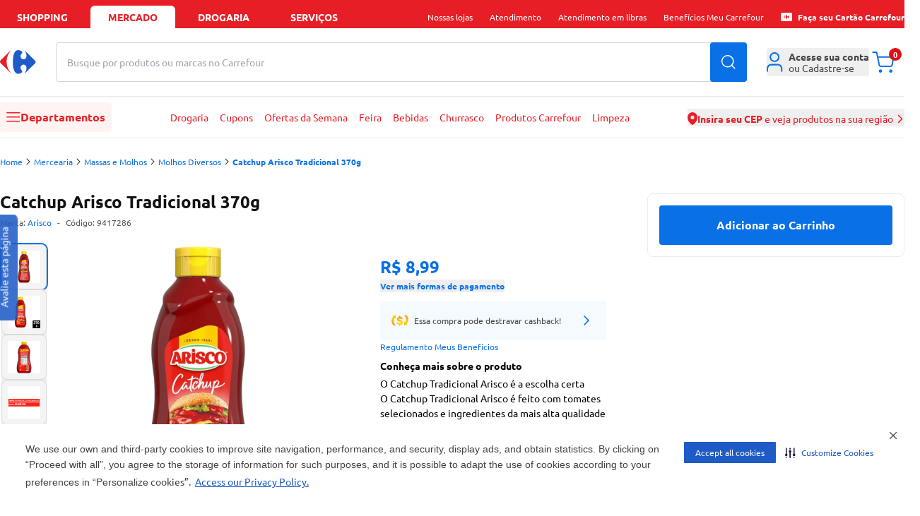

--- FILE ---
content_type: text/plain
request_url: https://mercado.carrefour.com.br/sgtm/g/collect?v=2&tid=G-KDLXNXEZ1Z&gtm=45je61m1v894770231z8891174337za20gzb891174337zd891174337&_p=1769454430997&gcd=13l3l3l3l1l1&npa=0&dma=0&cid=901890959.1769454438&ecid=763162994&ul=en-us%40posix&sr=1280x720&_fplc=0&ur=US-OH&frm=0&pscdl=noapi&_eu=AAAAAGQ&sst.tft=1769454430997&sst.lpc=183963706&sst.navt=n&sst.ude=1&sst.sw_exp=1&_s=3&tag_exp=103116026~103200004~104527907~104528501~104684208~104684211~105391252~115616986~115938465~115938469~116185181~116185182~116682876~116988316~117041588~117223564&sid=1769454438&sct=1&seg=1&dl=https%3A%2F%2Fmercado.carrefour.com.br%2Fcatchup-arisco-tradicional-370g-6419445-641944W-6419445%2Fp&dt=Catchup%20Arisco%20Tradicional%20370g%20-%20Carrefour&_tu=BA&uid=&en=teste_ab&ep.s_channel=web&ep.s_service_selected=&ep.s_cart_id=&ep.p_environment_work=prod&ep.p_site_brand=carrefour&ep.p_site_type=ecommerce&ep.p_site_business_unit=food&ep.p_template=product_details&ep.p_login_status=unlogged&ep.p_plataform_tech=web_store_headless&ep.event_id=1769455098130_176945537019521&ep.page_url=https%3A%2F%2Fmercado.carrefour.com.br%2Fcatchup-arisco-tradicional-370g-6419445-641944W-6419445%2Fp&ep.test_group=A&ep.test_instance=istio&ep.test_title=nav-rec&_et=4&tfd=9282&richsstsse
body_size: 259
content:
event: message
data: {"send_pixel":["https://analytics.google.com/g/s/collect?dma=0&npa=0&gcd=13l3l3l3l1l1&gtm=45j91e61l1h1v894770231z8891174337z99179676479za20gzb891174337zd891174337&tag_exp=103116026~103200004~104527907~104528501~104684208~104684211~105391252~115616986~115938465~115938469~116185181~116185182~116682876~116988316~117041588~117223564&_is_sw=0&_tu=BA&_gsid=KDLXNXEZ1ZV2S6DG_PZSq7IZ6FMCEHwg"],"options":{}}

event: message
data: {"response":{"status_code":200,"body":""}}



--- FILE ---
content_type: text/javascript
request_url: https://statics.carrefour.com.br/nav/assets/helpers-CMndjVlb.js
body_size: 890
content:
import{r as i,j as b}from"./chunk-EPOLDU6W-C0t0-yQB.js";import{t as v}from"./use-send-ga-events.hook-CyFj2HRU.js";import{C as h}from"./generated-config-CrM9HUbm.js";const w=({title:e,titleId:t,...n},o)=>i.createElement("svg",{width:20,height:20,viewBox:"0 0 20 20",fill:"none",xmlns:"http://www.w3.org/2000/svg",ref:o,"aria-labelledby":t,...n},e?i.createElement("title",{id:t},e):null,i.createElement("path",{fillRule:"evenodd",clipRule:"evenodd",d:"M1.57417 8.87974C1.34008 10.6403 1.66333 12.4299 2.49852 13.9973C3.33371 15.5647 4.63888 16.8311 6.23073 17.6186C7.82258 18.4062 9.62114 18.6754 11.3738 18.3883C13.1265 18.1013 14.7452 17.2724 16.0027 16.0182C17.2601 14.764 18.0931 13.1474 18.3847 11.3955C18.6763 9.64357 18.4117 7.84432 17.6283 6.25045C16.8448 4.65657 15.5818 3.34814 14.0165 2.50891C12.4513 1.66968 10.6625 1.34182 8.9014 1.57137C8.49066 1.6249 8.11429 1.33533 8.06076 0.924594C8.00722 0.513855 8.29679 0.137485 8.70753 0.0839487C10.7794 -0.186106 12.8839 0.199614 14.7253 1.18694C16.5668 2.17427 18.0527 3.7136 18.9744 5.58875C19.8961 7.4639 20.2074 9.58066 19.8643 11.6417C19.5213 13.7028 18.5413 15.6047 17.062 17.0802C15.5826 18.5558 13.6782 19.5309 11.6162 19.8686C9.55428 20.2063 7.43833 19.8896 5.56557 18.9631C3.6928 18.0365 2.15731 16.5466 1.17473 14.7027C0.192152 12.8587 -0.188143 10.7532 0.0872526 8.68203C0.141848 8.27143 0.518963 7.98283 0.929563 8.03743C1.34016 8.09202 1.62876 8.46914 1.57417 8.87974Z"})),x=i.forwardRef(w),F=({className:e,size:t})=>b.jsx(x,{className:v("animate-spin mx-auto align-middle",e),height:t??48}),S=e=>`R$ ${e?.toFixed(2)?.replace(".",",")?.replace(/\B(?=(\d{3})+(?!\d))/g,".")}`,y=e=>e?.map(t=>t.slice(0,-1).split("/").pop()).reverse(),j=e=>{const{productId:t,items:n,brand:o,categories:c}=e||{},{itemId:m,name:u,bestSeller:d}=n?.[0]||{},{sellerName:C,commertialOffer:p}=d||{},{spotPrice:l,ListPrice:r,Price:f,AvailableQuantity:s}=p||{},g=s&&s>0?"available":"unavailable",_=r&&l&&r!==f?r-l:0,a=y(c);return{item_id:t||null,item_name:u||null,item_category:a[0]||null,item_category2:a[1]||null,item_category3:a[2]||null,item_category4:a[3]||null,item_category5:a[4]||null,item_brand:o||null,affiliation:C||null,item_variant:m||null,price:r||null,discount:Math.round(_*100)/100,quantity:1,item_stock:g,item_business_unit:h?.businessUnit}};export{F as L,y as a,S as b,j as f};


--- FILE ---
content_type: text/plain
request_url: https://mercado.carrefour.com.br/sgtm/g/collect?v=2&tid=G-KDLXNXEZ1Z&gtm=45je61m1v894770231z8891174337za20gzb891174337zd891174337&_p=1769454430997&gcd=13l3l3l3l1l1&npa=0&dma=0&cid=901890959.1769454438&ecid=763162994&ul=en-us%40posix&sr=1280x720&_fplc=0&ur=US-OH&frm=0&pscdl=noapi&ec_mode=a&_eu=AAAAAGA&sst.tft=1769454430997&sst.lpc=183963706&sst.navt=n&sst.ude=1&sst.sw_exp=1&_s=1&tag_exp=103116026~103200004~104527907~104528501~104684208~104684211~105391252~115616986~115938465~115938469~116185181~116185182~116682876~116988316~117041588~117223564&sid=1769454438&sct=1&seg=0&dl=https%3A%2F%2Fmercado.carrefour.com.br%2Fcatchup-arisco-tradicional-370g-6419445-641944W-6419445%2Fp&dt=Catchup%20Arisco%20Tradicional%20370g%20-%20Carrefour&_tu=DA&uid=&en=page_view&_fv=1&_ss=2&ep.s_channel=web&ep.s_service_selected=&ep.s_cart_id=&ep.p_environment_work=prod&ep.p_site_brand=carrefour&ep.p_site_type=ecommerce&ep.p_site_business_unit=food&ep.p_template=product_details&ep.p_login_status=unlogged&ep.p_plataform_tech=web_store_headless&ep.event_id=1769455098130_176945537019518&ep.page_url=https%3A%2F%2Fmercado.carrefour.com.br%2Fcatchup-arisco-tradicional-370g-6419445-641944W-6419445%2Fp&ep.user_data.email=atendimento%40carrefour.com.br&up.client_id=&tfd=9221&richsstsse
body_size: 1308
content:
event: message
data: {"send_pixel":["https://analytics.google.com/g/s/collect?dma=0&npa=0&gcd=13l3l3l3l1l1&gtm=45j91e61l1h1v894770231z8891174337z99179676479za20gzb891174337zd891174337&tag_exp=103116026~103200004~104527907~104528501~104684208~104684211~105391252~115616986~115938465~115938469~116185181~116185182~116682876~116988316~117041588~117223564&_is_sw=0&_tu=DA&_gsid=KDLXNXEZ1Zzr4qrlghz6HDDjhC0p0d6Q"],"options":{}}

event: message
data: {"send_pixel":["https://stats.g.doubleclick.net/g/collect?v=2&dma=0&npa=0&gcd=13l3l3l3l1l1&tid=G-KDLXNXEZ1Z&cid=901890959.1769454438&gtm=45j91e61l1h1v894770231z8891174337z99179676479za20gzb891174337zd891174337&tag_exp=103116026~103200004~104527907~104528501~104684208~104684211~105391252~115616986~115938465~115938469~116185181~116185182~116682876~116988316~117041588~117223564&_is_sw=0&_tu=DA&aip=1"],"options":{}}

event: message
data: {"send_pixel":["${transport_url}/_/set_cookie?val=ty9UHxM%2BqR5zhjFm7SucfXxUruqQqw8f6%2FaR9nFOoyNOF0b9eipWx8OgYtbEeF1svwCJTp1yRqeXP63zzXEvhlypSjTZxnT94Drb3s0tNjo7933mT0HW0E%2FA4G5dDj5SUCBxJaotEFSw4M9YTL5R83S6qWTY1XRZ0U7cBilCDZV8pHRZsws%2FYvd7afd5gJbubvMuQqa3HOTPlbYzCCU14sZWC8Cb4BdSBGwXzW2QKfdgWp29PJpAs9ZNkNrkBsQPc5NPnikhbmE9RBNhIMeWcVgmNkeKUQsEgAQiIKPKKt1beX6AEg7iE2cyZywv1JeCOtcGhPyyXRzNM0huzsdSiJv7SirXY%2B3nGFWp3WOiyibf%2BIkTS033R288whCQdEWv3fzqYXkVFyRSmd6prtt3T9WO6Ajg%2FQR%2Bn%2BFgyNG%2FZk1fdu98ZfeSOMmHxRr7RqU%3D&path=${encoded_path}"]}

event: message
data: {"send_pixel":["${transport_url}/_/set_cookie?val=IAicCEV2iGS%2BHnnvtBopMcWJDIBryNUMIEAt5jk6XnXtcf0c%2FtmrIneme%2FUdoZ%2BUfAO9EyVTBaKC7Jy6C2ajmRWhtdSBJiNBy%2BrQJHAAy%2B5ebEAbEiHMbCugNb3YCZ0W9UuUlCi59UpAB0K8IQsM8X%2FI7LG2tW3BDl6OHTjY%2Bz5QGyMCz2RFHJV439OVlSTbZcc9vQ%3D%3D&path=${encoded_path}"]}

event: message
data: {"send_pixel":["${transport_url}/_/set_cookie?val=1QUBCKnkFRsT3Jqvb1dhhkDD%2BFsbOqgoJICWCnKORmy2LrZmCvG2LB9HIt4lbvkiZ25td0Lg6zjXJrcRJl5Psrbd5u7HZ420gwJpYKP2FAw9CJNfE74QoXpSW%2BJiRexNQALVy5HkFWr4QpsUROxpjn8j24uztULY43BryIf3MLkaayt3BBFY1B0LPd4%3D&path=${encoded_path}"]}

event: message
data: {"response":{"status_code":200,"body":""}}



--- FILE ---
content_type: text/javascript
request_url: https://statics.carrefour.com.br/nav/assets/footer.component-DW22BT5I.js
body_size: 52573
content:
import{e as D,b as a1,r as a,j as e,g as P,L as W,h as l1,Q as J,f as v1}from"./chunk-EPOLDU6W-C0t0-yQB.js";import{F as r1,e as q,f as b1,h as j1,i as y1,s as N1,Q as L1,C as E1,P as M1,j as S1,t as k1}from"./new-carousel.component-EADFa7vd.js";import{a as O,u as n1,b as V}from"./session.context-CXIxnL3i.js";import{f as o1,t as T}from"./use-send-ga-events.hook-CyFj2HRU.js";import{C as b}from"./generated-config-CrM9HUbm.js";import{g as Y,c as R1,s as A}from"./cookie.helper-uTP5hSG7.js";import{O as B,F as Q}from"./index.component-KP0At7oK.js";import{c as F}from"./clsx-B-dksMZM.js";import{F as $}from"./search-icon-oU7NOZVI.js";import{L as G,b as R}from"./helpers-CMndjVlb.js";import{u as z}from"./use-is-pharmacy.hook-b4N46UWm.js";import{F as i1}from"./arrow-BTMeVsD7.js";import{g as c1}from"./fetcher.helper-DrxFsXiv.js";import{G as H1}from"./generic-bottom-sheet.component-DubmAREA.js";import{p as Z1}from"./browser-LPhBTSME.js";import{u as D1}from"./use-brand-theme.hook-DMZF0fu5.js";import{C as V1}from"./new-cms-wysiwyg.component-DD6Dn2xO.js";import{G as d1}from"./generic-accordion.component-L9M8-B8C.js";var I=(t=>(t.pickup="pickup",t.residential="residential",t))(I||{});function m1(t){const{regionId:s,postalCode:l,type:r}=t,n=r==="pickup"?"PICKUP_IN_STORE":"DELIVERY",o=r==="pickup"?"pickup":"residential";try{localStorage.setItem("skipRegionalizator","true"),localStorage.setItem("typeDelivery",n),localStorage.setItem("vtex:deliveryType",o),localStorage.setItem("vtex:regionId",s),localStorage.setItem("vtex:postalCode",o1(l))}catch(i){console.error("Erro ao salvar ou recuperar o item:",i)}}const P1=({selectedAddress:t,selectedCartId:s})=>{const l=D(),{setCartResponse:r}=O(),{setSessionResponse:n}=n1(),{region:o,setRegionResponse:i,setRegionStatus:c}=V(),[u]=a1();return a.useEffect(()=>{const d=u.get("region_id")??void 0,h=localStorage.getItem("vtex:postalCode"),x=(Y(b.cookies.orderFormId)||"").replace("__ofid=","");try{const C=d??t?.postalCode??h,v=A1({selectedAddress:t,region_id:d}),f=new FormData;x&&f.set("cartId",x),C&&f.set("postalCode",C),v&&f.set("deliveryType",v),d&&f.set("hasRegionIdParam","true"),l.submit(f,{method:"POST",action:"/action/fast-store-sync"})}catch(C){console.error(C),c("loaded")}},[]),a.useEffect(()=>{const d=l.data;if(d?.result&&!d.error){const{cartInfo:h,regionInfo:m,cartId:x,userInfo:C}=d.result;if(h&&r({cartId:x,...h}),C&&n(C),m){const{postalCode:v,storeName:f,deliveryType:g,id:y,selectStoreZipCode:p}=m,w=Y("cep-address")||"",M=w&&R1(w);i({regionId:y,deliveryDisplayName:g==="pickup"?f:v,deliveryType:g,deliveryAddress:M,selectStoreZipCode:p,status:"loaded"}),m1({regionId:y,postalCode:v,type:g==="pickup"?I.pickup:I.residential})}else c("loaded")}},[l,r]),{state:l?.state}},A1=({selectedAddress:t,region_id:s})=>{const l=localStorage.getItem("vtex:deliveryType");let r="";return l&&(r=l),t?.addressType==="search"&&(r="pickup"),(t?.addressType==="residential"||s)&&(r="residential"),r&&localStorage.setItem("vtex:deliveryType",r),r},F1=()=>{const[t]=a1();a.useEffect(()=>{(async()=>{try{const l=t.get("utm_campaign"),r=t.get("utm_source"),n=t.get("utmi_campaign"),o=t.get("utm_medium"),i=t.get("utmi_page"),c=t.get("utmi_part");l&&A(b.cookies.utmCampaign,l),r&&A(b.cookies.utmSource,r),o&&A(b.cookies.utmMedium,o),i&&A(b.cookies.utmiPage,i),c&&A(b.cookies.utmiPart,c),n&&A(b.cookies.utmiCampaign,n)}catch(l){console.error("Erro ao persistir UTM:",l)}})()},[t])},B1=()=>{const[t,s]=a.useState(""),l=n=>{if(n!=null){const o=n.replace(/\D/g,"");o.length<=8&&s(o)}};return{cep:t,formattedCep:(n=>n&&n.replace(/(\d{5})(\d{1,3})/,"$1-$2"))(t),handleCepChange:l}},K=({className:t=""})=>e.jsx("div",{className:`w-6 h-6 border-4 border-gray-300 border-t-primary rounded-full animate-spin ${t}`}),I1=({stores:t,fetcher:s})=>{const{setRegionDeliveryDisplay:l}=V(),r=n=>{const o=new FormData,i=new FormData,c=o1(n.cep_clique_retire||n.postal_code);o.set("store",JSON.stringify(n)),i.set("CEP",c),i.set("name",n?.name),i.set("city",n?.city),i.set("state",n?.state),i.set("postal_code",c),s.submit(i,{method:"POST",action:"/action/set-regionalization"}),l({deliveryDisplayName:n?.name||"São Paulo",deliveryType:"pickup"})};return e.jsx("ul",{className:"w-full max-h-[500px] overflow-y-auto mt-3 space-y-3 text-zinc-medium",children:t?.map((n,o)=>e.jsx("li",{className:"border rounded-lg shadow-md p-4",children:e.jsx("button",{type:"button",className:"cursor-pointer text-left",onClick:()=>r(n),children:e.jsx("div",{className:"flex gap-x-4 items-start",children:e.jsxs("div",{children:[e.jsx("h6",{className:"font-bold leading-none",children:n?.name}),e.jsx("p",{className:"mt-2",children:n?.street}),e.jsxs("p",{children:[n?.neighborhood,", ",n?.city," - ",n?.state]})]})})})},n.name))})},O1=({selectedCity:t,citiesWithStores:s,handleCityChange:l})=>e.jsxs("select",{value:t,className:"'peer border h-14 w-full rounded-[4px] pl-4 pr-[120px] text-black-dark'",onChange:l,name:"city",id:"selectedCity",children:[e.jsx("option",{value:"",disabled:!0,children:"Selecionar cidade"}),s?.map(r=>e.jsx("optgroup",{label:r.group,children:r.cities.map(n=>e.jsxs("option",{value:n.city,children:[n?.city," - ",n?.state]},n.city))},r.group))]}),T1=({isLoading:t,selectedCity:s,handleCityChange:l,citiesWithStores:r,isAddressLoading:n,storesOfSelectedCity:o,closeModal:i,fetcher:c})=>{const u=c.state==="loading"||c.state==="submitting";return e.jsxs("div",{className:"flex flex-col items-center justify-around ",children:[e.jsx("div",{className:"flex flex-col gap-2 py-2",children:e.jsx("p",{className:"text-zinc-medium whitespace-normal break-words",children:"Onde você quer retirar a sua compra?"})}),t?e.jsx(K,{className:"mt-5"}):e.jsx(O1,{selectedCity:s,handleCityChange:l,citiesWithStores:r}),e.jsx("hr",{}),n||u?e.jsx(K,{className:"mt-5"}):e.jsx(I1,{closeModal:i,stores:o,fetcher:c})]})},z1=({title:t,titleId:s,...l},r)=>a.createElement("svg",{width:24,height:24,viewBox:"0 0 24 24",fill:"none",xmlns:"http://www.w3.org/2000/svg",ref:r,"aria-labelledby":s,...l},t?a.createElement("title",{id:s},t):null,a.createElement("path",{fillRule:"evenodd",clipRule:"evenodd",d:"M12 2C6.48625 2 2 6.48625 2 12C2 17.5138 6.48625 22 12 22C17.5138 22 22 17.5138 22 12C22 6.48625 17.5138 2 12 2ZM8.21967 8.21967C8.51256 7.92678 8.98744 7.92678 9.28033 8.21967L12 10.9393L14.7197 8.21967C15.0126 7.92678 15.4874 7.92678 15.7803 8.21967C16.0732 8.51256 16.0732 8.98744 15.7803 9.28033L13.0607 12L15.7803 14.7197C16.0732 15.0126 16.0732 15.4874 15.7803 15.7803C15.4874 16.0732 15.0126 16.0732 14.7197 15.7803L12 13.0607L9.28033 15.7803C8.98744 16.0732 8.51256 16.0732 8.21967 15.7803C7.92678 15.4874 7.92678 15.0126 8.21967 14.7197L10.9393 12L8.21967 9.28033C7.92678 8.98744 7.92678 8.51256 8.21967 8.21967Z",fill:"#DF1116"})),$1=a.forwardRef(z1),U1=({title:t,titleId:s,...l},r)=>a.createElement("svg",{xmlns:"http://www.w3.org/2000/svg",width:19,height:16,fill:"none",ref:r,"aria-labelledby":s,...l},t?a.createElement("title",{id:s},t):null,a.createElement("path",{stroke:"currentColor",d:"M11.417 4.792a.417.417 0 1 1-.834 0 .417.417 0 0 1 .834 0Z"}),a.createElement("path",{stroke:"currentColor",strokeLinecap:"round",strokeMiterlimit:10,d:"M11 14.417a6.417 6.417 0 1 0 0-12.834 6.417 6.417 0 0 0 0 12.834ZM11 11.667V8"})),X=a.forwardRef(U1),W1=({fetcher:t,pageViewID:s,formattedCep:l,handleCepChange:r,cepError:n,setCepError:o})=>{const[i,c]=a.useState(!1),{setRegionDeliveryDisplay:u}=V(),d=t.state==="submitting"||t.state==="loading",h=C=>{l.length<9&&(c(!0),C.preventDefault())},m=C=>{h(C),l&&!n&&u({deliveryDisplayName:l,deliveryType:"residential"})},x=C=>{r(C.target.value),n?.message&&o({}),c(!1)};return e.jsx(t.Form,{action:"/action/set-regionalization",method:"post",onSubmit:m,className:"flex items-end px-6",children:e.jsxs("div",{className:"flex flex-col items-start w-full",children:[e.jsx("input",{type:"hidden",name:"page-view-id",value:s}),e.jsx("input",{type:"text",className:"hidden",name:"source",value:"cep-component",readOnly:!0}),e.jsxs("div",{className:"relative w-full rounded-[4px]",children:[e.jsx("input",{id:"cep",name:"CEP",type:"text",value:l,placeholder:"00000-000",required:!0,className:F("peer border h-14 w-full rounded-[4px] pl-4 pr-[120px] text-black-dark",n?.message?"border-2 border-scarlet-red focus:border-scarlet-red":"border border-zinc-300 focus:border-blue-royal"),"aria-describedby":"cep-input",onChange:C=>x(C),"data-testid":"cep-input"}),e.jsx("label",{htmlFor:"cep",className:`absolute left-3 bg-white px-1 text-zinc-light text-md top-4
               transition-all duration-200 ease-in-out
               peer-focus:-top-2 peer-[:not(:placeholder-shown)]:-top-2
               peer-focus:text-xs peer-[:not(:placeholder-shown)]:text-xs
               ${!!n?.message&&"text-scarlet-red"}`,children:"Insira seu CEP"}),e.jsx("div",{className:"absolute inset-y-0 right-16 flex items-center",children:e.jsx($1,{"aria-hidden":"true",width:"22",height:"22",className:F("transition-opacity duration-300",n?.message?"opacity-100":"opacity-0")})}),e.jsx("button",{type:"submit","data-testid":"save-cep-button",className:"flex items-center justify-center absolute right-0 top-0 h-14 w-14 btn-blue-royal rounded-none rounded-r-[4px]",children:d?e.jsx(G,{className:"fill-white mx-0",size:20}):e.jsx($,{className:"fill-white"})})]}),e.jsx("a",{href:"https://buscacepinter.correios.com.br/app/endereco/index.php?t",target:"_blank",rel:"noreferrer",className:"flex text-sm text-blue-royal hover:underline cursor-pointer hover:text-blue-royal-medium justify-center md:justify-normal py-2",children:"Não sei o CEP"}),i&&l.length<9&&e.jsxs("p",{className:"flex text-orange-400 text-xs gap-x-1 mt-2 justify-center md:justify-normal",children:[e.jsx(X,{})," CEP incompleto!"]}),n?.message&&e.jsxs("p",{className:"flex text-orange-400 text-xs gap-x-1 mt-2 justify-center md:justify-normal",children:[e.jsx(X,{})," ",n?.message]})]})})},q1=({title:t,titleId:s,...l},r)=>a.createElement("svg",{width:16,height:16,viewBox:"0 0 16 16",xmlns:"http://www.w3.org/2000/svg",ref:r,"aria-labelledby":s,...l},t?a.createElement("title",{id:s},t):null,a.createElement("path",{fillRule:"evenodd",clipRule:"evenodd",d:"M7.72068 15.7484L7.71653 15.7456L7.70186 15.7357C7.68928 15.7271 7.67119 15.7147 7.64793 15.6986C7.60143 15.6664 7.53429 15.6193 7.44944 15.558C7.2798 15.4355 7.03912 15.2563 6.75104 15.0269C6.17567 14.5687 5.40719 13.9072 4.63702 13.0942C3.11713 11.4899 1.5 9.20129 1.5 6.66699C1.5 4.94308 2.18482 3.28978 3.40381 2.0708C4.62279 0.851812 6.27609 0.166992 8 0.166992C9.72391 0.166992 11.3772 0.851812 12.5962 2.0708C13.8152 3.28978 14.5 4.94308 14.5 6.66699C14.5 9.20129 12.8829 11.4899 11.363 13.0942C10.5928 13.9072 9.82433 14.5687 9.24896 15.0269C8.96088 15.2563 8.7202 15.4355 8.55056 15.558C8.46571 15.6193 8.39857 15.6664 8.35207 15.6986C8.33947 15.7074 8.32838 15.715 8.31887 15.7215C8.31083 15.727 8.30391 15.7317 8.29814 15.7357L8.28347 15.7456L8.27932 15.7484L8.27806 15.7492C8.27806 15.7492 8.27735 15.7497 8 15.3337L8.27735 15.7497C8.1094 15.8617 7.89031 15.8615 7.72236 15.7495L7.72068 15.7484ZM8 5.16699C7.17157 5.16699 6.5 5.83856 6.5 6.66699C6.5 7.49542 7.17157 8.16699 8 8.16699C8.82843 8.16699 9.5 7.49542 9.5 6.66699C9.5 5.83856 8.82843 5.16699 8 5.16699ZM5.5 6.66699C5.5 5.28628 6.61929 4.16699 8 4.16699C9.38071 4.16699 10.5 5.28628 10.5 6.66699C10.5 8.0477 9.38071 9.16699 8 9.16699C6.61929 9.16699 5.5 8.0477 5.5 6.66699Z"})),Q1=a.forwardRef(q1),G1=({title:t,titleId:s,...l},r)=>a.createElement("svg",{width:24,height:24,viewBox:"0 0 24 24",xmlns:"http://www.w3.org/2000/svg",ref:r,"aria-labelledby":s,...l},t?a.createElement("title",{id:s},t):null,a.createElement("path",{d:"M18.6211 1C19.6897 0.999981 20.6618 1.61839 21.1143 2.58594L22.8799 6.36133C22.9538 6.47572 22.998 6.61195 23 6.75781V8.69434C23 9.21958 22.8889 9.7386 22.6748 10.2207C22.4664 10.69 22.1646 11.1141 21.7891 11.4717V21.25C21.7889 22.2165 21.0051 23 20.0381 23H3.96484C2.9978 22.9999 2.21399 22.2165 2.21387 21.25V11.4746C1.83688 11.1164 1.53418 10.6913 1.3252 10.2207C1.11115 9.7386 1 9.21958 1 8.69434V8.69043L1.01074 6.88477C0.993152 6.75419 1.00968 6.61736 1.06543 6.48828C1.07469 6.46531 1.08527 6.44268 1.09668 6.4209L2.88965 2.58594C3.34216 1.61852 4.31427 0.999981 5.38281 1H18.6211ZM15.4131 10.9629C15.27 11.1552 15.1087 11.3348 14.9316 11.5C14.5421 11.8634 14.0825 12.1496 13.5801 12.3438C13.0778 12.5379 12.541 12.6377 12 12.6377C11.4591 12.6377 10.9222 12.5378 10.4199 12.3438C9.91749 12.1496 9.45695 11.8634 9.06738 11.5C8.89037 11.3348 8.72899 11.1551 8.58594 10.9629C8.44283 11.1552 8.28158 11.3348 8.10449 11.5C7.71493 11.8634 7.25536 12.1496 6.75293 12.3438C6.2506 12.5378 5.71386 12.6377 5.17285 12.6377C4.67543 12.6377 4.18162 12.5531 3.71484 12.3887V21.25C3.71497 21.3879 3.8268 21.4999 3.96484 21.5H20.0381C20.1761 21.5 20.288 21.388 20.2881 21.25V12.3877C19.8205 12.5528 19.3256 12.6377 18.8271 12.6377C18.2861 12.6377 17.7485 12.5379 17.2461 12.3438C16.7438 12.1496 16.284 11.8634 15.8945 11.5C15.7175 11.3348 15.5562 11.1552 15.4131 10.9629ZM2.50098 8.69629C2.50126 9.00893 2.56762 9.3203 2.69727 9.6123C2.82719 9.9048 3.01904 10.1741 3.26465 10.4033C3.51063 10.6328 3.80584 10.8176 4.13379 10.9443C4.46182 11.0711 4.81509 11.1367 5.17285 11.1367C5.5306 11.1367 5.88389 11.0711 6.21191 10.9443C6.53983 10.8176 6.83509 10.6328 7.08105 10.4033C7.32666 10.1741 7.51852 9.9048 7.64844 9.6123C7.74766 9.38881 7.81023 9.15396 7.83398 8.91602V7.51855H2.50781L2.50098 8.69629ZM9.33887 8.91602C9.36262 9.15395 9.42519 9.38882 9.52441 9.6123C9.65435 9.90482 9.84616 10.1741 10.0918 10.4033C10.3378 10.6328 10.633 10.8176 10.9609 10.9443C11.289 11.0711 11.6423 11.1367 12 11.1367C12.3577 11.1367 12.7111 11.0711 13.0391 10.9443C13.3669 10.8176 13.6613 10.6328 13.9072 10.4033C14.1531 10.174 14.3456 9.90499 14.4756 9.6123C14.5748 9.38884 14.6364 9.15393 14.6602 8.91602L14.6611 7.51855H9.3457L9.33887 8.91602ZM16.166 8.91602C16.1898 9.15395 16.2514 9.38882 16.3506 9.6123C16.4805 9.90497 16.6732 10.174 16.9189 10.4033C17.165 10.6328 17.4601 10.8176 17.7881 10.9443C18.1161 11.0711 18.4695 11.1367 18.8271 11.1367C19.1848 11.1367 19.5383 11.0711 19.8662 10.9443C20.194 10.8176 20.4885 10.6327 20.7344 10.4033C20.9802 10.174 21.1728 9.90498 21.3027 9.6123C21.4327 9.31967 21.499 9.00766 21.499 8.69434V7.51855H16.1729L16.166 8.91602ZM11.875 2.50098L5.38281 2.5C4.89704 2.49999 4.45467 2.78183 4.24902 3.22168L2.94141 6.01855H21.0625L19.7549 3.2207C19.5492 2.78101 19.1068 2.49999 18.6211 2.5L11.875 2.50098Z"})),J1=a.forwardRef(G1),Y1=({activeTab:t,setActiveTab:s,citiesWithStores:l,getCities:r})=>{const n="font-bold border-blue-royal",o="fill-blue-royal";return e.jsxs("div",{className:"flex items-center justify-center py-4 md:px-6 mb-2",children:[e.jsxs("button",{onClick:()=>s("house"),type:"button",className:`flex w-1/2 text-nowrap md:gap-3 py-3 border-b-2 justify-center ${t==="house"&&n}`,children:[e.jsx(Q1,{className:`mr-3 ${t==="house"?o:"fill-zinc-medium"}`,width:24,height:20}),e.jsx("span",{className:`text-left text-sm ${t==="house"?"text-blue-royal":"text-zinc-medium"}`,children:"Endereço"})]}),e.jsxs("button",{type:"button",onClick:()=>{s("store"),l.length<=0&&r()},className:`flex w-1/2 text-nowrap md:gap-3 py-3 border-b-2 justify-center ${t==="store"&&n}`,children:[e.jsx(J1,{className:`mr-3 ${t==="store"?o:"fill-zinc-medium"}`,width:20,height:20}),e.jsx("span",{className:`text-left text-sm ${t==="store"?"text-blue-royal":"text-zinc-medium"}`,children:"Selecionar uma loja"})]})]})},K1=({closeModal:t,fetcher:s})=>{const[l,r]=a.useState("house"),[n,o]=a.useState([]),[i,c]=a.useState(""),[u,d]=a.useState([]),[h,m]=a.useState({}),{formattedCep:x,handleCepChange:C}=B1(),f=P("root")?.pageViewID,g=D(),y=D(),p=()=>{g.state==="idle"&&g.submit(new FormData,{method:"POST",action:"/action/stores-from-pickups"})},w=N=>{if(y.state==="idle"){const L=N.target.value;c(L);const E=new FormData;E.set("city",L),y.submit(E,{method:"POST",action:"/action/stores-from-pickups"})}};a.useEffect(()=>{if(g.data){const N=g.data.result?.stores?.filter((E,S,j)=>S===j.findIndex(Z=>Z.city===E.city)),L=Object.entries(N.reduce((E,{state:S,city:j})=>(E[S]||(E[S]=[]),E[S].push({city:j,state:S}),E),{})).map(([E,S])=>({group:E,cities:S}));o(L)}},[g.data]),a.useEffect(()=>{y.state==="idle"&&y.data&&d(y.data.result?.stores)},[y.state,y.data]);const M=g.state==="loading"||g.state==="submitting",H=y.state==="loading"||y.state==="submitting";return a.useEffect(()=>{s.state==="idle"&&s.data?.error&&m(s.data?.error)},[s]),e.jsxs(e.Fragment,{children:[e.jsx(Y1,{activeTab:l,setActiveTab:r,citiesWithStores:n,getCities:p}),l==="house"?e.jsx(W1,{fetcher:s,pageViewID:f,formattedCep:x,handleCepChange:C,cepError:h,setCepError:m}):e.jsx(T1,{fetcher:s,closeModal:t,isLoading:M,selectedCity:i,handleCityChange:w,citiesWithStores:n,isAddressLoading:H,storesOfSelectedCity:u})]})},X1=({fetcher:t,closeModal:s,isModalOpen:l})=>{const{title:r,subtitle:n}=b.locale.header?.bottom?.regionSelector?.regionModal||{};return e.jsx(B,{onClose:s,isVisible:l,scrollEnabled:!1,children:e.jsxs("div",{className:"fixed bottom-0 right-0 z-50 w-full h-[90vh] bg-white p-5 rounded-t-lg sm:rounded-r-none sm:inset-y-0 sm:h-full sm:w-[480px] sm:rounded-l-lg",children:[e.jsx("div",{className:"flex justify-end",children:e.jsx("button",{type:"button",onClick:s,children:e.jsx(Q,{height:"16",width:"16",stroke:"#121212"})})}),e.jsxs("div",{className:"flex flex-col gap-2 px-6 py-10",children:[e.jsx("h4",{className:"text-black-dark font-bold text-lg",children:r}),e.jsx("p",{className:"text-zinc-medium whitespace-normal break-words",children:n})]}),e.jsx(K1,{closeModal:s,fetcher:t})]})})},_1=({title:t,titleId:s,...l},r)=>a.createElement("svg",{xmlns:"http://www.w3.org/2000/svg",className:"",viewBox:"3.75 2.25 16.5 20.25",ref:r,"aria-labelledby":s,...l},t?a.createElement("title",{id:s},t):null,a.createElement("path",{fillRule:"evenodd",d:"m11.54 22.351.07.04.028.016a.76.76 0 0 0 .723 0l.028-.015.071-.041a16.975 16.975 0 0 0 1.144-.742 19.58 19.58 0 0 0 2.683-2.282c1.944-1.99 3.963-4.98 3.963-8.827a8.25 8.25 0 0 0-16.5 0c0 3.846 2.02 6.837 3.963 8.827a19.58 19.58 0 0 0 2.682 2.282 16.975 16.975 0 0 0 1.145.742ZM12 13.5a3 3 0 1 0 0-6 3 3 0 0 0 0 6Z",clipRule:"evenodd"})),ee=a.forwardRef(_1),U=({className:t})=>e.jsx("div",{className:T("w-full h-[34px] mt-4 rounded bg-gray-light relative overflow-hidden",t),children:e.jsx("div",{className:"absolute inset-0 -translate-x-full animate-[shimmer_1.5s_infinite] bg-gradient-to-r from-transparent via-white/60 to-transparent"})}),te=({zipCode:t,openModal:s,isLoading:l})=>{const r=b?.locale?.header?.bottom,[n,o]=a.useState("residential"),i=b?.storeType==="nfood",{region:c}=V();a.useEffect(()=>{if(c.deliveryType)o(c.deliveryType);else{const m=localStorage.getItem("vtex:deliveryType");m&&o(m)}},[]),a.useEffect(()=>{c.deliveryType&&o(c.deliveryType)},[c,i]);const d=n==="pickup"?r.pickupIn:"Receber em: ",h=!t&&r.offerLocalAlternative;return e.jsxs("button",{type:"button","data-testid":"open-regionalization-modal",onClick:s,"aria-label":"abre o modal de regionalização",className:"w-full flex items-center pt-1 group text-header-region-selector-text hover:text-header-region-selector-text-hover gap-x-1.5",children:[e.jsx(ee,{width:14,className:"flex-shrink-0 fill-header-region-selector-text group-hover:fill-header-region-selector-text-hover"}),e.jsx("span",{className:"text-sm flex items-center gap-x-2 cursor-pointer min-w-0 overflow-hidden md:flex-grow",children:l?e.jsx(U,{className:"h-4 w-[282px] m-0"}):h?e.jsx("span",{className:"cursor-pointer text-nowrap text-sm truncate",onClick:s,dangerouslySetInnerHTML:{__html:r.offerLocalAlternative}}):e.jsxs("div",{className:"flex gap-x-1 min-w-0 overflow-hidden",children:[e.jsx("span",{className:"text-nowrap flex-shrink-0",children:d}),e.jsx("span",{"data-testid":"region-label",className:"font-bold truncate align-bottom",children:t})]})}),e.jsx(r1,{width:"12",height:"7",className:"flex-shrink-0 -rotate-90 fill-header-region-selector-text group-hover:fill-header-region-selector-text-hover transition duration-200 ml-1"})]})},se=()=>{const t=P("root"),[s,l]=a.useState(!1),[r,n]=a.useState(!1),o=()=>l(!0),{setRegionResponse:i}=V(),{setCartResponse:c}=O(),{region:u}=V(),d=D(),h=t?.selectedAddress,m=t?.cartInfo,{state:x}=P1({selectedAddress:h,selectedCartId:m?.cartId});F1();const C=t?.cookies,v=()=>{l(!1),window.history.pushState("",document.title,window.location.pathname+window.location.search)};a.useEffect(()=>{const p=()=>{l(window.location.hash==="#modal-de-entrega")};return p(),window.addEventListener("hashchange",p),()=>window.removeEventListener("hashchange",p)},[]),a.useEffect(()=>{if(!s)return;const p=setTimeout(()=>{const w=document.getElementById("modal-de-entrega");w&&w?.scrollIntoView({behavior:"smooth",block:"center"})},100);return()=>clearTimeout(p)},[s]);const f=d.formData?d.formData?.get("CEP")?.toString():C?.cep,y=x==="loading"||x==="submitting"||d.state==="loading"||d.state==="submitting";return a.useEffect(()=>{d.state==="idle"&&d.data?.result&&(n(!0),v())},[d.state,d.data]),a.useEffect(()=>{if(r&&d.state==="idle"){const p=d?.data?.result;if(p){const{regionId:w,postalCode:M,regionContextProps:H,cartId:N,cartContextProps:L}=p;m1({regionId:w,postalCode:M,type:H?.deliveryType||I.pickup}),H&&i(H),L&&c(L)}}},[d,r]),e.jsxs("div",{className:"w-full md:w-max md:max-w-[324px]",children:[e.jsx(te,{openModal:o,zipCode:u?.deliveryAddress||f,isLoading:y}),s&&e.jsx(X1,{closeModal:v,isModalOpen:s,fetcher:d})]})},ae=({title:t,titleId:s,...l},r)=>a.createElement("svg",{width:20,height:14,viewBox:"0 0 20 14",xmlns:"http://www.w3.org/2000/svg",ref:r,"aria-labelledby":s,...l},t?a.createElement("title",{id:s},t):null,a.createElement("path",{fillRule:"evenodd",clipRule:"evenodd",d:"M0 6.75C0 6.33579 0.335786 6 0.75 6H18.75C19.1642 6 19.5 6.33579 19.5 6.75C19.5 7.16421 19.1642 7.5 18.75 7.5H0.75C0.335786 7.5 0 7.16421 0 6.75Z"}),a.createElement("path",{fillRule:"evenodd",clipRule:"evenodd",d:"M0 0.75C0 0.335786 0.335786 0 0.75 0H18.75C19.1642 0 19.5 0.335786 19.5 0.75C19.5 1.16421 19.1642 1.5 18.75 1.5H0.75C0.335786 1.5 0 1.16421 0 0.75Z"}),a.createElement("path",{fillRule:"evenodd",clipRule:"evenodd",d:"M0 12.75C0 12.3358 0.335786 12 0.75 12H18.75C19.1642 12 19.5 12.3358 19.5 12.75C19.5 13.1642 19.1642 13.5 18.75 13.5H0.75C0.335786 13.5 0 13.1642 0 12.75Z"})),C1=a.forwardRef(ae),le=({departments:t,handleMouseEnter:s})=>e.jsx("ul",{className:"flex-none w-60 bg-white rounded-l-lg pl-4 py-4 text-sm shadow-dropdown overflow-y-auto max-h-[70vh]",children:t?.map((l,r)=>{const n=l?.href?"a":"span";return e.jsx("li",{className:"group",children:e.jsxs(n,{...l?.href?{href:l.href}:{},onMouseEnter:()=>s(l),className:"flex justify-between items-center p-3 rounded-l cursor-pointer transition-colors duration-200 hover:bg-ice-blue hover:text-blue-royal-medium hover:font-bold",children:[e.jsx("span",{children:l?.name}),e.jsx(i1,{width:"24",height:"24",className:"-rotate-90 fill-blue-royal transition-colors duration-200 group-hover:fill-blue-royal-medium"})]})},`${l?.id??r}-${l?.name??"dept"}`)})}),re=({departments:t,ads:s})=>e.jsxs("div",{className:"bg-ice-blue flex p-8 transition-opacity duration-300 ease-in-out min-w-max rounded-r-lg max-h-[70vh] overflow-y-auto",children:[e.jsx("div",{className:"grid gap-x-10 pr-2 opacity-0 group-hover:opacity-100 [grid-template-columns:repeat(auto-fit,minmax(10rem,1fr))] max-w-[calc(4*10rem+3*2.5rem)]",children:t?.map((l,r)=>e.jsxs("div",{className:"flex flex-col w-40",children:[e.jsx("a",{href:l?.href,className:"block w-full text-sm font-bold hover:underline cursor-pointer break-words",children:l?.name}),e.jsx("ul",{children:l?.subCategories?.map(n=>e.jsx("li",{className:"py-2 last:pb-4",children:e.jsx("a",{href:n?.href,className:"text-sm hover:underline cursor-pointer",children:n?.name})},`sub-${n?.id}-${l?.id}`))})]},`${l?.name}${r}`))}),s?.image&&e.jsx("a",{className:"w-60 h-auto",href:s?.href,"aria-label":s?.alt,children:e.jsx("img",{className:"w-full h-auto object-contain",alt:s?.alt,src:s.image,loading:"lazy"})})]}),ne=()=>{const[t,s]=a.useState(null),[l,r]=a.useState(!1),o=P("layout/default")?.headerPage,i=z(),d=(o?.sections??[]).map(m=>m.data).filter(m=>!i||m?.name==="Drogarias"),h=m=>{s(m),r(!0)};return e.jsxs("div",{className:"absolute left-0 w-full",children:[e.jsx("div",{className:"hidden group-hover:block absolute top-5 left-0 w-full h-7"}),e.jsx("div",{className:"hidden group-hover:block absolute bg-white w-3 h-3 left-1/2 -translate-x-1/2 top-6 mt-4 rotate-45 z-top-arrow-dropdown"}),e.jsxs("div",{className:"hidden group-hover:flex absolute max-w-default z-dropdown top-7 mt-[18px]","data-testid":"dropdown-department",onMouseEnter:()=>r(!0),onMouseLeave:()=>r(!0),children:[e.jsx(le,{departments:d,handleMouseEnter:h}),l&&e.jsx(re,{departments:t?.subCategories,ads:t?.ads})]})]})},oe=()=>{const{title:t}=b?.locale?.newHeader?.bottom?.departments||{};return e.jsxs("div",{className:"relative hidden md:flex group h-full items-center",children:[e.jsxs("button",{type:"button",className:"flex items-center gap-2 p-2 bg-header-departments rounded border border-transparent hover:border-header-departments-text-hover transition-colors duration-300",children:[e.jsx(C1,{className:"fill-current text-header-departments-text transition-colors duration-200 group-hover:text-header-departments-text-hover"}),e.jsx("p",{className:"text-header-departments-text font-bold transition-colors duration-200 group-hover:text-header-departments-text-hover",children:t})]}),e.jsx(ne,{})]})},ie=({title:t,titleId:s,...l},r)=>a.createElement("svg",{width:16,height:16,viewBox:"0 0 16 16",fill:"none",xmlns:"http://www.w3.org/2000/svg",ref:r,"aria-labelledby":s,...l},t?a.createElement("title",{id:s},t):null,a.createElement("path",{d:"M11.1387 8.15088C11.3292 7.95128 11.645 7.94386 11.8447 8.13428C12.0445 8.32484 12.0528 8.64148 11.8623 8.84131L8.3623 12.5103C8.26804 12.609 8.1375 12.6645 8.00098 12.6646C7.86428 12.6646 7.73304 12.6092 7.63867 12.5103L4.13867 8.84131C3.94805 8.64151 3.95548 8.3249 4.15527 8.13428C4.35502 7.94384 4.67073 7.95129 4.86133 8.15088L8.00098 11.4409L11.1387 8.15088ZM11.1387 3.48779C11.3294 3.28846 11.6451 3.28165 11.8447 3.47217C12.0444 3.66287 12.052 3.97948 11.8613 4.1792L8.3623 7.84326C8.26807 7.94196 8.13743 7.99841 8.00098 7.99854C7.86438 7.99855 7.73302 7.94204 7.63867 7.84326L4.13867 4.1792C3.94803 3.97961 3.95488 3.66293 4.1543 3.47217C4.35391 3.2815 4.67057 3.28832 4.86133 3.48779L8 6.77393L11.1387 3.48779Z",fill:"currentColor"})),ce=a.forwardRef(ie),de=()=>{const t=z(),l=P("layout/default")?.headerPage,n=(t?l?.menu?.secondaryHotbar:l?.menu?.hotbar)?.menuItems||[],o=a.useRef(null),[i,c]=a.useState(!1),[u,d]=a.useState(!1);a.useEffect(()=>{const x=()=>{if(!o.current)return;const{scrollWidth:v,clientWidth:f}=o.current;d(v>f)},C=()=>requestAnimationFrame(x);return C(),window.addEventListener("resize",C),()=>window.removeEventListener("resize",C)},[]);const h=()=>{if(!o.current)return;const{scrollLeft:x,scrollWidth:C,clientWidth:v}=o.current;c(x+v>=C-1)},m=()=>{if(!o.current)return;const{scrollWidth:x}=o.current;i?o.current.scrollTo({left:0,behavior:"smooth"}):o.current.scrollTo({left:x,behavior:"smooth"})};return e.jsxs("div",{className:"hidden mx-3 md:flex relative items-center overflow-x-hidden",children:[e.jsx("ul",{className:"flex flex-1 items-center whitespace-nowrap overflow-y-hidden overflow-x-hidden scroll-smooth",ref:o,onScroll:h,children:n.map((x,C)=>e.jsx("li",{className:"inline-block shrink-0",children:e.jsx("a",{href:x?.href,className:"text-header-departments-text hover:bg-header-departments hover:text-header-departments-text-hover transition-colors duration-300 rounded text-sm px-2 py-2 block",children:x?.name})},`${x?.id||C}-${x?.name||"hotbar"}`))}),u&&e.jsx("button",{onClick:m,className:"flex items-center gap-1 border border-transparent group hover:border-header-departments-text-hover whitespace-nowrap text-sm font-medium bg-header-departments p-2 rounded-lg ml-3","aria-label":"scroll hotbar",type:"button",children:e.jsx(ce,{className:`fill-current text-header-departments-text group-hover:text-header-departments-text-hover transition-transform duration-500 ${i?"rotate-90":"-rotate-90"}`})})]})},me=({isSticky:t})=>e.jsx("div",{className:"bg-header-bottom border-b",children:e.jsxs("div",{className:"container-new-default items-center justify-between py-3 md:py-2 px-3 sm:px-5 xl:px-0",children:[e.jsx(oe,{}),e.jsx(de,{}),e.jsx(se,{})]})}),Ce=()=>e.jsx("progress",{className:"pure-material-progress-linear fixed z-top-bar-loading"}),ue=({title:t,titleId:s,...l},r)=>a.createElement("svg",{viewBox:"0 0 32 32",xmlns:"http://www.w3.org/2000/svg",ref:r,"aria-labelledby":s,...l},t?a.createElement("title",{id:s},t):null,a.createElement("path",{d:"M12 26.333C13.2885 26.3332 14.333 27.3784 14.333 28.667C14.3328 29.9554 13.2884 30.9998 12 31C10.7114 31 9.66619 29.9555 9.66602 28.667C9.66602 27.3783 10.7113 26.333 12 26.333ZM26.666 26.333C27.9547 26.333 29 27.3783 29 28.667C28.9998 29.9555 27.9546 31 26.666 31C25.3776 30.9998 24.3332 29.9554 24.333 28.667C24.333 27.3784 25.3775 26.3332 26.666 26.333ZM12 28.333C11.8159 28.333 11.666 28.4829 11.666 28.667C11.6662 28.8509 11.816 29 12 29C12.1838 28.9998 12.3328 28.8508 12.333 28.667C12.333 28.483 12.1839 28.3332 12 28.333ZM26.666 28.333C26.4821 28.3332 26.333 28.483 26.333 28.667C26.3332 28.8508 26.4822 28.9998 26.666 29C26.85 29 26.9998 28.8509 27 28.667C27 28.4829 26.8501 28.333 26.666 28.333ZM6.66602 1C7.14261 1 7.5529 1.33641 7.64648 1.80371L8.82031 7.66699H30.666C30.964 7.66699 31.2466 7.79974 31.4365 8.0293C31.6264 8.25881 31.7041 8.5609 31.6484 8.85352L29.5137 20.0479C29.346 20.8919 28.8871 21.6508 28.2168 22.1904C27.5492 22.7278 26.7141 23.014 25.8574 23H12.915C12.0583 23.014 11.2233 22.7279 10.5557 22.1904C9.88575 21.6511 9.4267 20.8932 9.25879 20.0498L7.0293 8.91113C7.02152 8.88016 7.01556 8.84845 7.01074 8.81641L5.84668 3H1.33301C0.780723 3 0.333008 2.55228 0.333008 2C0.333008 1.44772 0.780723 1 1.33301 1H6.66602ZM11.2207 19.6582C11.2969 20.0419 11.5058 20.3866 11.8105 20.6318C12.1151 20.877 12.4958 21.0074 12.8867 21H25.8857C26.2767 21.0074 26.6583 20.8771 26.9629 20.6318C27.2665 20.3873 27.475 20.0442 27.5518 19.6621V19.6582L29.458 9.66699H9.2207L11.2207 19.6582Z"})),he=a.forwardRef(ue),xe=({title:t,titleId:s,...l},r)=>a.createElement("svg",{fill:"#000000",id:"Flat",xmlns:"http://www.w3.org/2000/svg",viewBox:"12 12 232 232",ref:r,"aria-labelledby":s,...l},t?a.createElement("title",{id:s},t):null,a.createElement("path",{d:"M228.749,100.04687c-3.51562-3.666-7.15136-7.457-8.33789-10.32421-1.06152-2.56739-1.1416-7.82911-1.21191-12.47071-.15039-9.998-.33887-22.44043-9.17481-31.27636s-21.27832-9.02442-31.27636-9.17481c-4.6416-.07031-9.90332-.15039-12.47071-1.21191-2.86718-1.18653-6.6582-4.82227-10.32324-8.33789C148.86816,20.45605,140.05078,12,128,12c-12.0498,0-20.86816,8.45605-27.95312,15.251-3.666,3.51562-7.457,7.15136-10.32422,8.33789-2.56739,1.06152-7.82911,1.1416-12.47071,1.21191-9.998.15039-22.44043.33887-31.27636,9.17481s-9.02442,21.27832-9.17481,31.27636c-.07031,4.6416-.15039,9.90332-1.21191,12.47071-1.18653,2.86718-4.82227,6.6582-8.33789,10.32324C20.45605,107.13184,12,115.94922,12,128c0,12.0498,8.45605,20.86816,15.251,27.95312,3.51562,3.666,7.15136,7.457,8.33789,10.32422,1.06152,2.56739,1.1416,7.82911,1.21191,12.47071.15039,9.998.33887,22.44043,9.17481,31.27636s21.27832,9.02442,31.27636,9.17481c4.6416.07031,9.90332.15039,12.47071,1.21191,2.86718,1.18653,6.6582,4.82227,10.32324,8.33789C107.13184,235.544,115.94922,244,128,244c12.0498,0,20.86816-8.45605,27.95313-15.251,3.666-3.51562,7.457-7.15136,10.32421-8.33789,2.56739-1.06152,7.82911-1.1416,12.47071-1.21191,9.998-.15039,22.44043-.33887,31.27636-9.17481s9.02442-21.27832,9.17481-31.27636c.07031-4.6416.15039-9.90332,1.21191-12.47071,1.18653-2.86718,4.82227-6.6582,8.33789-10.32324C235.544,148.86816,244,140.05078,244,128,244,115.9502,235.544,107.13184,228.749,100.04687ZM211.42676,139.3418c-4.81738,5.02343-10.27832,10.71777-13.19141,17.75976-2.81445,6.80078-2.92578,14.16309-3.0332,21.28418-.08106,5.36426-.19141,12.71192-2.14844,14.668-1.95605,1.957-9.30371,2.06738-14.668,2.14844-7.12109.10742-14.4834.21875-21.28418,3.0332-7.042,2.91309-12.73633,8.374-17.75976,13.19141C135.78125,214.84082,130.40234,220,128,220s-7.78223-5.15918-11.3418-8.57324c-5.02343-4.81739-10.71777-10.27832-17.75976-13.19141-6.80078-2.81445-14.16309-2.92578-21.28418-3.0332-5.36426-.08106-12.71192-.19141-14.668-2.14844-1.957-1.95605-2.06738-9.30371-2.14844-14.668-.10742-7.12109-.21875-14.4834-3.0332-21.28418-2.91309-7.042-8.374-12.73633-13.19141-17.75976C41.15918,135.78125,36,130.40234,36,128s5.15918-7.78223,8.57324-11.3418c4.81739-5.02343,10.27832-10.71777,13.19141-17.75976,2.81445-6.80078,2.92578-14.16309,3.0332-21.28418.08106-5.36426.19141-12.71192,2.14844-14.668,1.956-1.957,9.30371-2.06738,14.668-2.14844,7.12109-.10742,14.4834-.21875,21.28418-3.0332,7.042-2.91309,12.73633-8.374,17.75976-13.19141C120.21875,41.15918,125.59766,36,128,36s7.78223,5.15918,11.3418,8.57324c5.02343,4.81738,10.71777,10.27832,17.75976,13.19141,6.80078,2.81445,14.16309,2.92578,21.28418,3.0332,5.36426.08106,12.71192.19141,14.668,2.14844,1.957,1.956,2.06738,9.30371,2.14844,14.668.10742,7.12109.21875,14.4834,3.0332,21.28418,2.91309,7.042,8.374,12.73633,13.19141,17.75976C214.84082,120.21875,220,125.59766,220,128S214.84082,135.78223,211.42676,139.3418ZM115.999,132V80a12,12,0,0,1,24,0v52a12,12,0,0,1-24,0Zm28.00049,40a16,16,0,1,1-16-16A16.00016,16.00016,0,0,1,143.99951,172Z"})),pe=a.forwardRef(xe),fe=({title:t,titleId:s,...l},r)=>a.createElement("svg",{width:24,height:24,viewBox:"0 0 24 24",fill:"none",xmlns:"http://www.w3.org/2000/svg",className:"fill-[#929292]",ref:r,"aria-labelledby":s,...l},t?a.createElement("title",{id:s},t):null,a.createElement("path",{fillRule:"evenodd",clipRule:"evenodd",d:"M2.25 6C2.25 5.58579 2.58579 5.25 3 5.25H21C21.4142 5.25 21.75 5.58579 21.75 6C21.75 6.41421 21.4142 6.75 21 6.75H3C2.58579 6.75 2.25 6.41421 2.25 6Z",className:"fill-[#929292]"}),a.createElement("path",{fillRule:"evenodd",clipRule:"evenodd",d:"M10 2.75C9.66848 2.75 9.35054 2.8817 9.11612 3.11612C8.8817 3.35054 8.75 3.66848 8.75 4V5.25H15.25V4C15.25 3.66848 15.1183 3.35054 14.8839 3.11612C14.6495 2.8817 14.3315 2.75 14 2.75H10ZM16.75 5.25V4C16.75 3.27065 16.4603 2.57118 15.9445 2.05546C15.4288 1.53973 14.7293 1.25 14 1.25H10C9.27065 1.25 8.57118 1.53973 8.05546 2.05546C7.53973 2.57118 7.25 3.27065 7.25 4V5.25H5C4.58579 5.25 4.25 5.58579 4.25 6V20C4.25 20.7293 4.53973 21.4288 5.05546 21.9445C5.57118 22.4603 6.27065 22.75 7 22.75H17C17.7293 22.75 18.4288 22.4603 18.9445 21.9445C19.4603 21.4288 19.75 20.7293 19.75 20V6C19.75 5.58579 19.4142 5.25 19 5.25H16.75ZM5.75 6.75V20C5.75 20.3315 5.8817 20.6495 6.11612 20.8839C6.35054 21.1183 6.66848 21.25 7 21.25H17C17.3315 21.25 17.6495 21.1183 17.8839 20.8839C18.1183 20.6495 18.25 20.3315 18.25 20V6.75H5.75Z",className:"fill-[#929292]"}),a.createElement("path",{fillRule:"evenodd",clipRule:"evenodd",d:"M10 10.25C10.4142 10.25 10.75 10.5858 10.75 11V17C10.75 17.4142 10.4142 17.75 10 17.75C9.58579 17.75 9.25 17.4142 9.25 17V11C9.25 10.5858 9.58579 10.25 10 10.25Z",className:"fill-[#929292]"}),a.createElement("path",{fillRule:"evenodd",clipRule:"evenodd",d:"M14 10.25C14.4142 10.25 14.75 10.5858 14.75 11V17C14.75 17.4142 14.4142 17.75 14 17.75C13.5858 17.75 13.25 17.4142 13.25 17V11C13.25 10.5858 13.5858 10.25 14 10.25Z",className:"fill-[#929292]"})),u1=a.forwardRef(fe),ge=({product:t,productWithCartData:s,handleChangeItemQuantity:l,maxQuantityAllowedToBuyReached:r,visibleMessages:n,sku:o,sellerId:i,quantity:c,quantityOfItemsNotDisplayed:u,maxQuantityAllowedToBuy:d,className:h,index:m})=>{const[x,C]=a.useState(c),{changeItemQuantity:v}=q({handleChangeItemQuantity:l}),y=T("border border-green-600 rounded-md flex justify-around shadow-md min-h-8 relative",`${r&&n?"border-red-500":""}`,h);a.useEffect(()=>{c&&C(c)},[c,r]);const p=a.useRef(b1(j=>{v(j)},1e3)).current,w=(j,Z="update")=>{if(j==="")return;let k=j;Z==="add_to_cart"&&(k+=1),Z==="remove_from_cart"&&(k-=1),u&&(k-=u),k=Math.max(0,k),k!==x&&(C(k),p({product:t,productWithCartData:s,actionName:Z,sku:o,sellerId:i,quantity:k,maxQuantityAllowedToBuy:d||0,index:m}))},M=j=>{const{value:Z}=j.target,k=Z.replace(/\D/g,"");k===""?C(""):w(Number(k))},H=()=>{x===""?(C(0),w(0)):d&&x>d&&(C(d),w(d))},N=j=>{const Z=j.clipboardData.getData("text");/\D/.test(Z)&&j.preventDefault()},L=j=>{["e","E","+","-"].includes(j.key)&&j.preventDefault()},E=j=>{j.currentTarget.value=j.currentTarget.value.replace(/[^0-9]/g,"")},S=j=>{j.stopPropagation(),j.preventDefault()};return e.jsxs("div",{draggable:"false",className:y,onClick:j=>S(j),children:[e.jsx("button",{type:"button",className:"px-2 text-2xl text-default-dark",onClick:()=>w(x,"remove_from_cart"),children:e.jsx(j1,{width:12,className:"fill-default-dark"})}),e.jsx("input",{className:"text-center max-w-10 outline-none no-spinner",type:"number",step:1,min:0,value:x,onChange:M,onBlur:H,onPaste:N,onKeyDown:L,onInput:E}),e.jsx("button",{type:"button",className:"px-2 text-2xl text-default-dark disabled:opacity-50",disabled:!!r,onClick:()=>w(x,"add_to_cart"),children:e.jsx(y1,{width:12,className:"fill-default-dark"})})]})},we=({item:t,filteredMessages:s,visibleMessages:l,handleChangeItemQuantity:r,onClose:n,index:o,itemLinesQuantity:i})=>{if(!t)return e.jsx(e.Fragment,{});const c=s?.find(g=>g.code==="cannotBeDelivered"&&g.text?.includes(t.name)),u=t?.availability==="withoutPriceFulfillment"||t?.availability==="withoutStock",d=!!(t?.sellingPrice&&t.sellingPrice>0),h=t?.availability==="available"&&d,{changeItemQuantity:m}=q({handleChangeItemQuantity:r}),x=s?.find(g=>g.code==="itemQuantityNotAvailable"&&g.text?.includes(t.name)),C=t.maxQuantityAllowedToBuy&&t.quantity>=t.maxQuantityAllowedToBuy,v=C||x,f={fullPrice:t.calculatedListPrice,itemPrice:t.sellingPrice,unitPrice:t.price,totalPrice:t.totalSellingPrice};return e.jsxs("div",{className:"flex items-center space-x-1 w-full text-sm border-b border-gray-200 p-1 py-2 justify-between",children:[e.jsx("div",{className:"p-3 ",children:e.jsx("img",{className:"max-w-20 max-h-[48px]",src:t.imageUrl,alt:t.name,loading:"lazy"})}),e.jsxs("div",{className:"truncate flex-1",children:[e.jsx(W,{to:t.detailUrl||"",className:"truncate mb-2 pr-6",onClick:()=>n(),children:t.name}),!h&&(c||u||!d)&&e.jsxs("div",{className:"bg-[#fff2e3] flex text-wrap px-2 py-1 space-x-2 items-center ",children:[e.jsx(pe,{className:"fill-[#ff7a14]",width:15}),e.jsx("p",{className:"text-[#ff7a14] text-xs",children:"Este produto não está disponível no momento."})]}),h&&e.jsxs(e.Fragment,{children:[e.jsxs("div",{className:"flex justify-between items-center",children:[e.jsxs("div",{className:"flex flex-col flex-1",children:[f.fullPrice&&f.itemPrice&&f.fullPrice>f.itemPrice&&e.jsx("span",{className:"line-through whitespace-nowrap text-extra-light text-xs",children:R(f.fullPrice/100)}),f.itemPrice&&e.jsx("span",{className:"whitespace-nowrap",children:R(f.itemPrice/100)}),t.measurementUnit&&t.measurementUnit==="kg"&&f.unitPrice&&e.jsxs("span",{className:" whitespace-nowrap text-extra-light text-xs",children:[R(f.unitPrice/100),"/kg"]})]}),e.jsx("div",{className:"flex-1",children:e.jsx(ge,{productWithCartData:t,handleChangeItemQuantity:r,maxQuantityAllowedToBuyReached:!!v,visibleMessages:l,sku:t.sku,sellerId:t.seller.id,quantity:t.quantity,maxQuantityAllowedToBuy:t.maxQuantityAllowedToBuy||0,index:o,uniqueID:t.uniqueId,itemLinesQuantity:i})}),e.jsx("span",{className:"text-default font-bold whitespace-nowrap flex-1 text-right",children:R(f.totalPrice/100)})]}),C&&l&&e.jsx("p",{className:"text-red-500 text-xs text-right",children:"Quantidade máxima de itens atingida"}),x&&e.jsx("p",{className:"text-red-500 text-xs text-left text-wrap",children:"Quantidade desejada para o item não disponível"})]})]}),e.jsx("button",{type:"button",className:"p-2  self-start",children:e.jsx(u1,{className:"fill-primary",width:15,onClick:()=>{m({sku:t.sku,sellerId:t.seller.id,quantity:0,index:o,actionName:"remove_from_cart"})}})})]})},ve=({title:t,titleId:s,...l},r)=>a.createElement("svg",{xmlns:"http://www.w3.org/2000/svg",fill:"none",height:28,viewBox:"0 0 25 26",ref:r,"aria-labelledby":s,...l},t?a.createElement("title",{id:s},t):null,a.createElement("path",{strokeWidth:1.5,strokeLinecap:"round",strokeMiterlimit:10,d:"M7.583 24.917a2.167 2.167 0 1 0 0-4.334 2.167 2.167 0 0 0 0 4.334Zm13 0a2.167 2.167 0 1 0 0-4.334 2.167 2.167 0 0 0 0 4.334ZM5.056 6.5h18.777l-2.166 10.833H6.5L4.333 1.083h-3.25"})),be=a.forwardRef(ve),je=({onClose:t})=>e.jsxs("div",{className:"justify-center py-3 px-4 flex flex-col items-center flex-1 space-y-3",children:[e.jsx(be,{width:300}),e.jsx("p",{children:"Seu carrinho está vazio"}),e.jsx("button",{onClick:t,type:"button","aria-label":"Carrinho",className:"text-sm bg-green-600 w-full p-4 text-white rounded uppercase font-bold text-center",children:"Continuar Comprando"})]}),ye=({title:t,titleId:s,...l},r)=>a.createElement("svg",{xmlns:"http://www.w3.org/2000/svg",fill:"none",viewBox:"2 4 20 16",ref:r,"aria-labelledby":s,...l},t?a.createElement("title",{id:s},t):null,a.createElement("path",{fill:"#ffffff",fillRule:"evenodd",d:"M2 5a1 1 0 0 1 1-1h12a1 1 0 0 1 1 1v10a1 1 0 0 1-1 1H3a1 1 0 0 1-1-1zm2 1v8h10V6z",clipRule:"evenodd"}),a.createElement("path",{fill:"#ffffff",fillRule:"evenodd",d:"M14 9a1 1 0 0 1 1-1h3.429a1 1 0 0 1 .658.247l2.572 2.25a1 1 0 0 1 .341.753V15a1 1 0 0 1-1 1h-6a1 1 0 0 1-1-1zm2 1v4h4v-2.296L18.053 10zm-9 6a1 1 0 1 0 0 2 1 1 0 0 0 0-2m-3 1a3 3 0 1 1 6 0 3 3 0 0 1-6 0",clipRule:"evenodd"}),a.createElement("path",{fill:"#ffffff",fillRule:"evenodd",d:"M17 16a1 1 0 1 0 0 2 1 1 0 0 0 0-2m-3 1a3 3 0 1 1 6 0 3 3 0 0 1-6 0",clipRule:"evenodd"})),Ne=a.forwardRef(ye),Le=({remainingFreeDeliveryValue:t,totalReached:s})=>e.jsxs(e.Fragment,{children:[e.jsxs("div",{className:"flex space-x-2 border-b border-gray-200 items-center pb-2",children:[e.jsx("div",{className:"bg-default rounded-3xl w-9 h-9 flex items-center justify-center",children:e.jsx(Ne,{width:20})}),e.jsxs("div",{className:"text-sm",children:[e.jsx("p",{className:"font-bold text-default",children:"Ganhe entrega grátis"}),e.jsxs("p",{children:["Com mais ",e.jsx("b",{className:"whitespace-nowrap",children:R(t/100)})," em compras"]})]})]}),e.jsx("div",{className:"w-full bg-gray-200 rounded-full h-2",children:e.jsx("div",{className:"bg-gradient-to-r from-default to-default-light h-2 rounded-full",style:{width:`${s}%`}})})]}),Ee=({title:t,titleId:s,...l},r)=>a.createElement("svg",{width:30,height:30,viewBox:"0 0 30 30",fill:"none",xmlns:"http://www.w3.org/2000/svg",ref:r,"aria-labelledby":s,...l},t?a.createElement("title",{id:s},t):null,a.createElement("circle",{cx:15,cy:15,r:15,fill:"#02296D"}),a.createElement("path",{d:"M10.9582 23.2916C11.7406 23.2916 12.3748 22.6573 12.3748 21.8749C12.3748 21.0925 11.7406 20.4583 10.9582 20.4583C10.1758 20.4583 9.5415 21.0925 9.5415 21.8749C9.5415 22.6573 10.1758 23.2916 10.9582 23.2916Z",stroke:"white",strokeWidth:1.1,strokeMiterlimit:10,strokeLinecap:"round"}),a.createElement("path",{d:"M19.4582 23.2916C20.2406 23.2916 20.8748 22.6573 20.8748 21.8749C20.8748 21.0925 20.2406 20.4583 19.4582 20.4583C18.6758 20.4583 18.0415 21.0925 18.0415 21.8749C18.0415 22.6573 18.6758 23.2916 19.4582 23.2916Z",stroke:"white",strokeWidth:1.1,strokeMiterlimit:10,strokeLinecap:"round"}),a.createElement("path",{d:"M9.30571 11.2499H21.5833L20.1666 18.3333H10.2499L8.83325 7.70825H6.70825",stroke:"white",strokeWidth:1.1,strokeMiterlimit:10,strokeLinecap:"round"})),Me=a.forwardRef(Ee),Se=({remainingMinValue:t,minCartValue:s})=>e.jsxs("div",{className:"flex space-x-2 border-b border-gray-200 items-center pb-2",children:[e.jsx(Me,{width:28}),e.jsxs("p",{className:"text-sm",children:["Faltam ",e.jsx("b",{className:"whitespace-nowrap",children:R(t/100)})," para o ",e.jsx("b",{children:"pedido mínimo"})," ","de ",e.jsx("b",{className:"whitespace-nowrap",children:R(s/100)})," em itens de ",e.jsx("b",{children:"Mercado"})]})]}),ke=({onClose:t,isVisible:s,allItemsQuantity:l})=>{const n=P("root")?.envVariables?.checkoutUrl||b.endpoints.checkoutUrl,[o,i]=a.useState(!0),{cart:c}=O(),{region:u}=V(),d=D(),h=c?.items,m=(N,L)=>{L&&N>=L&&i(!0)};a.useEffect(()=>{if(c?.cartId&&u?.deliveryDisplayName&&u.deliveryType==="residential"){const N=c1({path:"/loader/validate-min-price",params:{cartId:c.cartId,postalCode:u.deliveryDisplayName}});d.load(N)}},[c?.cartId,u?.deliveryDisplayName,u.deliveryType]);const x=c?.messages?.filter((N,L,E)=>L===E.findIndex(S=>S.code===N.code&&S.text===N.text&&S.status===N.status)),C=c?.totalizers?.subTotalPrice||0,v=c?.totalizers?.discountPrice||0,f=C-v,g=d?.data?.result?.validateMinPrice?.[0]?.minimumPrice??0,y=b.cart.freeDeliveryMinPrice,p=g-f,w=y-f,M=Math.round(f*100/y),H=M>70&&w>0;return e.jsx("div",{children:e.jsx(B,{id:"minicart-overlay",isVisible:s,onClose:t,closeOnOverlayClick:!0,className:"ml-0",children:e.jsxs("div",{className:"fixed right-0 top-0 w-[95vw] xs:w-[400px] bg-white z-mini-cart flex flex-col h-svh",children:[e.jsxs("div",{className:"flex justify-between p-5 bg-default items-center",children:[e.jsx("button",{type:"button",onClick:t,children:e.jsx(Q,{height:"16",width:"16",className:"fill-white"})}),e.jsxs("h2",{className:"font-bold text-xl text-white",children:["Carrinho (",l,")"]})]}),l<=0&&e.jsx(je,{onClose:t}),l>0&&h&&e.jsx("div",{className:"flex-1 overflow-auto",children:h?.map((N,L)=>{const E=h.filter(S=>S.sku===N.sku).length;return e.jsx(we,{item:N,filteredMessages:x,visibleMessages:o,handleChangeItemQuantity:m,onClose:t,index:L,itemLinesQuantity:E},`${N.uniqueId}${L}${N.uniqueId}`)})}),l>0&&e.jsxs("div",{className:"border bg-white py-3 px-4 flex flex-col shadow-[0_2px_4px_#000]",children:[p>0&&e.jsx(Se,{remainingMinValue:p,minCartValue:g}),H&&e.jsx(Le,{remainingFreeDeliveryValue:w,totalReached:M}),e.jsxs("div",{className:"flex justify-between my-2",children:[e.jsxs("div",{className:"flex flex-col",children:[e.jsx("span",{className:"text-lg text-gray-700",children:"Total"}),e.jsx("span",{className:"text-xs text-extra-light",children:"(valor sem frete)"})]}),e.jsx("div",{children:e.jsx("span",{className:"text-default font-bold whitespace-nowrap text-xl",children:R(f/100||0)})})]}),e.jsx("button",{"data-testid":"mini-cart-checkout-button",type:"button","aria-label":"Carrinho",className:"text-sm bg-green-600 w-full p-4 text-white rounded uppercase font-bold text-center",onClick:()=>{u.regionId?window.location.href=`${n}cart?orderFormId=${c?.cartId}`:(N1(),setTimeout(()=>{window.location.hash="#modal-de-entrega",t()},400))},children:"Finalizar Compra"})]})]})})})},Re=({isOpen:t,onClose:s,children:l,className:r,title:n})=>e.jsx(B,{onClose:s,isVisible:t,scrollEnabled:!1,children:e.jsxs("div",{className:T("fixed bottom-0 right-0 z-50 w-full h-[90vh] bg-white p-5 rounded-t-lg sm:rounded-r-none sm:inset-y-0 sm:h-full sm:w-[480px] sm:rounded-l-lg",r),children:[e.jsxs("div",{className:`flex items-center ${n?"justify-between":"justify-end"}`,children:[n,e.jsx("button",{type:"button",onClick:s,children:e.jsx(Q,{height:"16",width:"16",stroke:"#121212"})})]}),l]})}),He=(t,s)=>{const l=!!(t?.sellingPrice&&t?.sellingPrice>0),r=s?.some(m=>m?.code==="withoutStock"&&m?.text?.includes(t.name))??!1,n=!l||t.availability==="withoutPriceFulfillment"||t.availability==="withoutStock"||r,o=s?.some(m=>m?.code==="cannotBeDelivered"&&m?.text?.includes(t.name))??!1,i=t?.availability==="available"&&l&&!o,c=s?.find(m=>m?.code==="itemQuantityNotAvailable"&&m?.text?.includes(t.name)),u=typeof t?.maxQuantityAllowedToBuy=="number"&&t?.quantity>=t?.maxQuantityAllowedToBuy,d=u||!!c,h=t?.onlyPickupInPoint;return{hasPrice:l,isAvailable:i,isOutOfStock:n,isOnlyPickUp:h,cannotBeDelivered:o,maxQuantityReached:d,maxQuantityAllowedToBuyReached:u,itemQuantityNotAvailableMessage:c}},Ze=({fullPrice:t,itemPrice:s,totalPrice:l,unitPrice:r,discount:n,measurementUnit:o})=>{const i=t&&s&&t>s;return e.jsxs("div",{className:"flex flex-col items-end shrink-0",children:[i&&e.jsxs("div",{className:"flex flex-row gap-2",children:[e.jsx("span",{className:"line-through whitespace-nowrap text-zinc-medium text-xs",children:R(t/100)}),n&&e.jsxs("span",{className:"bg-yellow-medium text-governor-bay-blue text-xs font-bold px-1 rounded",children:[n,"%"]})]}),l&&e.jsx("span",{className:"leading-none whitespace-nowrap text-blue-royal text-lg font-bold",children:R(l/100)}),o==="kg"&&r&&e.jsxs("span",{className:"whitespace-nowrap text-gray-medium text-xs",children:[R(r/100),"/kg"]})]})},De=({item:t,index:s,itemLinesQuantity:l,visibleMessages:r,isOnlyPickUp:n,maxQuantityReached:o,maxQuantityAllowedToBuyReached:i,itemQuantityNotAvailableMessage:c,handleChangeItemQuantity:u})=>{const d={unitPrice:t?.price,itemPrice:t?.sellingPrice,discount:t?.discountPrice,totalPrice:t?.totalSellingPrice,fullPrice:t?.calculatedListPrice},{onlyPickUpMessage:h,maxLimitMessage:m}=b?.locale?.newHeader?.middle?.miniCart?.messages||{};return e.jsxs(e.Fragment,{children:[n&&e.jsx("div",{className:"flex bg-orange-light px-2 py-1 items-center max-w-max rounded",children:e.jsx("p",{className:"text-orange-warning font-bold text-xs",children:h})}),e.jsxs("div",{className:"flex flex-row items-center gap-8 pt-2",children:[e.jsx("div",{className:"space-y-2",children:e.jsx(L1,{index:s,sku:t.sku,quantity:t.quantity,uniqueID:t.uniqueId,sellerId:t.seller.id,productWithCartData:t,visibleMessages:r,itemLinesQuantity:l,handleChangeItemQuantity:u,maxQuantityAllowedToBuy:t.maxQuantityAllowedToBuy||0,maxQuantityAllowedToBuyReached:!!o,className:"h-10 max-w-[60%]"})}),e.jsx(Ze,{fullPrice:d.fullPrice,itemPrice:d.itemPrice,totalPrice:d.totalPrice,unitPrice:d.unitPrice,discount:d.discount,measurementUnit:t.measurementUnit})]}),(c||i)&&r&&e.jsx("p",{className:"text-scarlet-red text-xs",children:m})]})},Ve=({item:t,isAvailable:s,onRemove:l})=>e.jsxs("div",{className:"flex items-start min-w-0",children:[e.jsx(W,{to:t?.detailUrl||"",className:`truncate flex-1 min-w-0 ${s?"text-black-dark":"text-gray-medium"}`,children:t?.name}),e.jsx("button",{type:"button",className:"px-2 shrink-0",onClick:l,children:e.jsx(u1,{className:"fill-gray-medium",width:16})})]}),Pe=({isOutOfStock:t,cannotBeDelivered:s})=>{const{outOfStock:l,cannotDelivery:r}=b?.locale?.newHeader?.middle?.miniCart?.messages||{};return s?e.jsx("div",{className:"flex bg-orange-light px-2 py-1 items-center max-w-max rounded",children:e.jsx("p",{className:"text-orange-warning font-bold text-xs",children:r})}):t?e.jsx("div",{className:"flex bg-lavender-blush px-2 py-1 items-center max-w-max rounded",children:e.jsx("p",{className:"text-scarlet-red font-bold text-xs",children:l})}):null},Ae=({item:t,index:s,filteredMessages:l,visibleMessages:r,itemLinesQuantity:n,handleChangeItemQuantity:o})=>{if(!t)return null;const{isAvailable:i,isOutOfStock:c,cannotBeDelivered:u,isOnlyPickUp:d,maxQuantityAllowedToBuyReached:h,maxQuantityReached:m,itemQuantityNotAvailableMessage:x}=He(t,l),{changeItemQuantity:C}=q({handleChangeItemQuantity:o});return e.jsxs("div",{className:"flex items-start gap-4 py-4 border-b",children:[e.jsx("div",{className:"w-12 h-12 flex items-center justify-center bg-white border rounded-lg flex-shrink-0",children:e.jsx("img",{className:`max-w-8 max-h-8 object-contain ${i?"":"grayscale opacity-70"}`,loading:"lazy",src:t?.imageUrl,alt:t?.name})}),e.jsxs("div",{className:"flex-1 min-w-0",children:[e.jsx(Ve,{item:t,isAvailable:i,index:s,onRemove:()=>C({sku:t.sku,sellerId:t.seller.id,quantity:0,index:s,actionName:"remove_from_cart"})}),i?e.jsx(De,{item:t,index:s,itemLinesQuantity:n,visibleMessages:r,isOnlyPickUp:d,maxQuantityReached:m,maxQuantityAllowedToBuyReached:h,itemQuantityNotAvailableMessage:x,handleChangeItemQuantity:o}):e.jsx(Pe,{isOutOfStock:c,cannotBeDelivered:u})]})]},t?.sku)},Fe=({isModalOpen:t,closeModal:s,cart:l,allItemsQuantity:r})=>{const[n,o]=a.useState(!0),{region:i}=V(),c=D(),u=l?.items,d=l?.messages?.filter((m,x,C)=>{const v=`${m?.code}-${m?.text}-${m?.status}`;return C.findIndex(g=>`${g?.code}-${g?.text}-${g?.status}`===v)===C.indexOf(m)}),h=(m,x)=>{x&&m>=x&&o(!0)};return a.useEffect(()=>{if(!l?.cartId||!i?.deliveryDisplayName||i.deliveryType!=="residential")return;const m=c1({path:"/loader/validate-min-price",params:{cartId:l.cartId,postalCode:i.deliveryDisplayName}});c.load(m)},[l?.cartId,i?.deliveryDisplayName,i.deliveryType]),e.jsx(Re,{isOpen:t,onClose:s,className:"pr-2 pl-4",children:e.jsx("div",{className:"h-full w-full max-w-full overflow-x-hidden",children:e.jsxs("div",{className:"flex h-full flex-col",children:[e.jsxs("div",{className:"flex flex-row items-center gap-2",children:[e.jsx("h1",{className:"text-black-dark font-bold text-lg",children:"Meu carrinho"}),e.jsx("div",{className:"bg-governor-bay-blue p-1 text-white",children:l?.items?.length??0})]}),r>0&&u&&e.jsx("div",{className:"flex-1 overflow-y-auto pr-2",children:u?.map((m,x)=>{const C=u.filter(v=>v.sku===m.sku).length;return e.jsx(Ae,{item:m,index:x,visibleMessages:n,filteredMessages:d,itemLinesQuantity:C,handleChangeItemQuantity:h},`${m.uniqueId}${x}${m.uniqueId}`)})}),e.jsx("div",{className:"new-shadow px-6 py-4",children:"TOTAL"})]})})})},Be=()=>{const{enableNewMiniCart:t}=b?.toggleFeatures?.header||{};P("root");const{cart:s}=O(),[l,r]=a.useState(!1),n=s?.items?.reduce((o,i)=>o+i.quantity,0)||0;return e.jsxs("li",{className:"flex items-center text-sm ",children:[e.jsxs("span",{"data-testid":"mini-cart-button","aria-label":"Carrinho",onClick:()=>r(!0),className:"relative group flex cursor-pointer items-center justify-center text-[11px] py-2 pl-1 pr-[14px] rounded hover:bg-ice-blue active:bg-ice-blue transition-colors duration-300",children:[e.jsx(he,{className:"h-8 fill-blue-royal transition-colors duration-300"}),e.jsx("span",{className:" text-white font-bold absolute top-1 right-1 flex items-center justify-center size-[18px] bg-scarlet-red rounded-full leading-none pointer-events-none",children:n})]}),t?e.jsx(Fe,{isModalOpen:l,closeModal:()=>r(!1),allItemsQuantity:n,cart:s}):e.jsx(ke,{isVisible:l,onClose:()=>r(!1),allItemsQuantity:n})]})},Ie=({title:t,titleId:s,...l},r)=>a.createElement("svg",{xmlns:"http://www.w3.org/2000/svg",viewBox:"2.67 1.33 26.67 29.33",ref:r,"aria-labelledby":s,...l},t?a.createElement("title",{id:s},t):null,a.createElement("path",{d:"M16 1.33301C16.6593 1.33301 17.3068 1.50697 17.8779 1.83594L17.8799 1.83691L27.4531 7.30273C27.9255 7.57529 28.3315 7.94661 28.6445 8.38965C28.714 8.45561 28.7757 8.53208 28.8262 8.61914C28.8703 8.69536 28.904 8.77541 28.9268 8.85645C29.1932 9.38121 29.3324 9.96338 29.333 10.5537V21.4854C29.3323 22.1443 29.1582 22.7918 28.8281 23.3623C28.4981 23.9327 28.0242 24.4069 27.4531 24.7363L27.4492 24.7383L17.8799 30.2012L17.8779 30.2031C17.4626 30.4423 17.0065 30.5993 16.5352 30.667H15.4648C14.9935 30.5993 14.5374 30.4423 14.1221 30.2031L14.1201 30.2012L4.55078 24.7383L4.54688 24.7363C3.9758 24.4069 3.50191 23.9327 3.17188 23.3623C2.84184 22.7918 2.66767 22.1433 2.66699 21.4844V10.5527C2.6676 9.9624 2.80683 9.38121 3.07324 8.85645C3.09601 8.77549 3.12974 8.69528 3.17383 8.61914C3.22425 8.53212 3.28605 8.45558 3.35547 8.38965C3.66852 7.94657 4.07448 7.5753 4.54688 7.30273L4.55078 7.2998L9.69824 4.36133L14.1221 1.83594C14.6932 1.50695 15.3407 1.33301 16 1.33301ZM4.71777 21.4844C4.71822 21.7836 4.79738 22.0778 4.94727 22.3369C5.09694 22.5956 5.31253 22.8103 5.57129 22.96L5.57227 22.9609L14.9746 28.3291V16.624L4.71777 10.6963V21.4844ZM17.0254 16.624V28.3291L26.4277 22.9609L26.4287 22.96C26.6875 22.8103 26.9031 22.5956 27.0527 22.3369C27.2028 22.0776 27.2819 21.7829 27.2822 21.4834V10.6963L17.0254 16.624ZM5.79492 8.9502L16 14.8486L20.1113 12.4727L9.91504 6.59766L5.79492 8.9502ZM16 3.38281C15.7001 3.38281 15.4053 3.46155 15.1455 3.61133L15.1416 3.61426L11.9775 5.41992L22.1611 11.2881L26.2051 8.9502L16.8545 3.61133C16.5947 3.46155 16.2999 3.38281 16 3.38281Z"})),h1=a.forwardRef(Ie),Oe=()=>{const{myOrdersUrl:t}=b?.locale?.header?.middle||{};return e.jsx("li",{className:"hidden md:block",children:e.jsxs("a",{href:t,className:"flex items-center text-sm gap-x-2 group",children:[e.jsx(h1,{className:"h-8 fill-header-icon group-hover:fill-header-icon-hover transition-colors duration-300"}),e.jsxs("span",{className:"flex flex-col leading-4 text-gray-medium group-hover:text-header-icon-hover transition-colors duration-300",children:["Seus",e.jsx("b",{children:"Pedidos"})]})]})})},Te=({option:t})=>e.jsx("li",{children:e.jsx("a",{href:t?.url,className:"block p-2 rounded text-sm text-blue-royal hover:bg-zircon hover:text-primary whitespace-nowrap transition",children:t?.title})},t?.id),ze=({children:t,options:s,hasArrow:l=!1,className:r})=>{if(!t&&!s)return e.jsx(e.Fragment,{});const n=F("absolute left-1/2 -translate-x-1/2 top-5 min-w-[150px] w-auto z-dropdown","opacity-0 pointer-events-none transition-opacity duration-200 ease-out","group-hover:opacity-100 group-hover:pointer-events-auto","rounded-lg new-dropdown-shadow bg-white z-10 p-3",l?"mt-8":"mt-0.5");return e.jsxs("menu",{className:F(n,r),children:[e.jsx("div",{className:"absolute left-1/2 -translate-x-1/2 top-[-16px] w-full h-4 pointer-events-auto"}),l&&e.jsx("div",{className:"absolute left-1/2 -translate-x-1/2 top-[-6px] w-3 h-3 bg-white rotate-45 new-dropdown-shadow"}),t,s&&e.jsx("ul",{children:s.map(o=>e.jsx(Te,{option:o},o.id))})]})},x1=({children:t,options:s,content:l,hasArrow:r,hasAnimateArrow:n=!1,className:o,bottomSheetOnMobile:i,bottomSheetTitle:c,isBottomSheetOpen:u=!1,closeBottomSheet:d})=>e.jsxs("div",{className:"md:relative group",children:[e.jsxs("span",{className:"flex items-center gap-x-2",children:[t," ",n&&e.jsx(r1,{width:"14",height:"9",className:"hidden md:block transition-transform duration-200 group-hover:rotate-180 fill-blue-royal"})]}),i&&d&&e.jsx("div",{className:"block md:hidden",children:e.jsx(H1,{title:c,isBottomSheetOpen:u,closeBottomSheet:d,disableFooter:!0,children:l})}),e.jsx("div",{className:i?"hidden md:block":"block",children:e.jsx(ze,{options:s,hasArrow:r,className:o,children:l})})]}),$e=({title:t,titleId:s,...l},r)=>a.createElement("svg",{viewBox:"0 0 22 27",fill:"none",xmlns:"http://www.w3.org/2000/svg",ref:r,"aria-labelledby":s,...l},t?a.createElement("title",{id:s},t):null,a.createElement("path",{fillRule:"evenodd",clipRule:"evenodd",d:"M10.6667 0C6.98477 0 4 2.98477 4 6.66667C4 10.3486 6.98477 13.3333 10.6667 13.3333C14.3486 13.3333 17.3333 10.3486 17.3333 6.66667C17.3333 2.98477 14.3486 0 10.6667 0ZM6 6.66667C6 4.08934 8.08934 2 10.6667 2C13.244 2 15.3333 4.08934 15.3333 6.66667C15.3333 9.244 13.244 11.3333 10.6667 11.3333C8.08934 11.3333 6 9.244 6 6.66667Z"}),a.createElement("path",{d:"M5.83333 16C4.22277 16 2.72313 16.7662 1.64864 18.0506C0.578539 19.3298 0 21.0322 0 22.7778V25.6667C0 26.219 0.447715 26.6667 1 26.6667C1.55228 26.6667 2 26.219 2 25.6667V22.7778C2 21.4586 2.43991 20.2218 3.18266 19.3339C3.92102 18.4513 4.88013 18 5.83333 18H15.5C16.4532 18 17.4123 18.4513 18.1507 19.3339C18.8934 20.2218 19.3333 21.4586 19.3333 22.7778V25.6667C19.3333 26.219 19.781 26.6667 20.3333 26.6667C20.8856 26.6667 21.3333 26.219 21.3333 25.6667V22.7778C21.3333 21.0322 20.7548 19.3298 19.6847 18.0506C18.6102 16.7662 17.1106 16 15.5 16H5.83333Z"})),p1=a.forwardRef($e),Ue="https://statics.carrefour.com.br/nav/assets/login-D_Pmrdj-.png",We=({loginUrl:t,storeType:s})=>{const{pathname:l}=l1(),r=s==="food"?`${t}`:`${t}?returnUrl=${l}`;return e.jsxs("div",{className:"flex flex-col items-center gap-y-3 border-b pb-3",children:[e.jsx("img",{src:Ue,alt:"Ícone de Perfil",className:"size-16 mt-3"}),e.jsx("p",{className:"text-center text-sm px-2 text-zinc-medium",children:"Para acompanhar seus pedidos e benefícios Carrefour, acesse sua conta"}),e.jsx("a",{href:r,className:"flex btn-blue-royal w-full items-center justify-center font-bold h-10",children:"Entrar"}),e.jsxs("div",{className:"flex flex-col items-center",children:[e.jsx("span",{className:"text-xs text-zinc-medium",children:"Não tem uma conta?"}),e.jsx("a",{href:r,className:"text-sm link-default",children:"Cadastre-se"})]})]})},qe=({title:t,titleId:s,...l},r)=>a.createElement("svg",{width:24,height:24,viewBox:"0 0 24 24",fill:"none",xmlns:"http://www.w3.org/2000/svg",ref:r,"aria-labelledby":s,...l},t?a.createElement("title",{id:s},t):null,a.createElement("circle",{cx:12,cy:12,r:12,fill:"#261847"}),a.createElement("path",{fillRule:"evenodd",clipRule:"evenodd",d:"M16.6711 15.0286L15.5447 19.0962L14.8005 18.0084C14.2685 18.3984 13.675 18.7144 13.0356 18.94L13.008 18.95C12.9676 18.9644 12.9272 18.9779 12.8867 18.9915L12.8215 19.0122C12.7949 19.0204 12.7673 19.0294 12.7397 19.0375C12.6993 19.0502 12.6589 19.0619 12.6175 19.0736L12.5946 19.0799C11.8678 19.284 11.1218 19.3652 10.385 19.33C10.339 19.3282 10.294 19.3246 10.2481 19.3219H10.2343C8.38024 19.1946 6.64379 18.3208 5.45584 16.9162L5.43379 16.8891C5.4099 16.8602 5.38509 16.8313 5.36121 16.8015C5.32905 16.7618 5.29781 16.7221 5.26566 16.6815C4.84854 16.1435 4.51228 15.5404 4.27432 14.8887L4.26881 14.8724C4.25319 14.83 4.23849 14.7885 4.22379 14.7461L4.20266 14.682C4.19347 14.6549 4.1852 14.6287 4.17601 14.6016C4.16407 14.5646 4.15304 14.5267 4.14202 14.4897L4.13283 14.4572C3.92519 13.7441 3.84342 13.012 3.87925 12.2898C3.88109 12.2456 3.88385 12.2023 3.88752 12.158V12.1418C3.95 11.2671 4.18428 10.433 4.56005 9.67559L4.57843 9.63948C4.59405 9.60879 4.60966 9.57809 4.62528 9.54831C4.6409 9.51761 4.65744 9.48783 4.67398 9.45713L4.69419 9.42102C5.10028 8.68081 5.65153 8.00739 6.33693 7.44772L6.36449 7.42605C6.39389 7.40258 6.42329 7.37821 6.45361 7.35474C6.49403 7.32314 6.53446 7.29155 6.5758 7.26086C6.66308 7.19586 6.7522 7.13177 6.84224 7.07129C4.70062 9.86064 5.40806 13.1347 7.81153 15.0954C9.20896 16.3664 11.289 16.76 13.28 15.7869L12.522 14.6639L12.6423 14.6757L16.6711 15.0286Z",fill:"white"}),a.createElement("path",{d:"M7.6091 7.92841C9.68891 6.6232 11.7095 6.41501 13.7101 6.59278C12.6438 10.9153 14.0598 12.9886 16.1368 14.5381C13.9851 13.5694 11.9627 12.0817 12.5618 7.37609C10.9164 7.17741 9.59511 7.65653 8.45414 8.51019C8.19735 10.3905 8.92036 11.5883 9.67343 12.7652C8.30571 11.8754 7.52351 10.3639 7.61001 7.92841H7.6091Z",fill:"#FF8161"}),a.createElement("path",{d:"M12.1269 4.93809C11.6517 4.94096 11.1587 4.98393 10.6452 5.07466C10.4889 5.45572 10.3648 5.82054 10.271 6.17198C12.0483 5.67155 14.0551 5.74891 15.3528 6.46804C13.1807 10.6329 14.5115 12.8027 16.1396 14.538C14.7803 12.2899 14.2051 9.8068 16.671 6.17962C15.2938 5.44712 13.8229 4.9295 12.126 4.93809H12.1269Z",fill:"#91DCCE"}),a.createElement("path",{d:"M15.1403 4.19315C14.6646 4.05107 14.159 3.94119 13.6198 3.87109C13.3568 4.18462 13.1292 4.49437 12.937 4.79937C14.8558 4.86757 16.8408 5.55336 17.9369 6.63319C14.5927 9.92574 15.3138 12.3932 16.4537 14.5378C15.727 11.9869 15.8502 9.45307 19.337 6.76107C18.1654 5.64429 16.8399 4.70465 15.1412 4.19315H15.1403Z",fill:"#00BDFF"}),a.createElement("path",{d:"M10.0336 8.6901C9.96648 8.71506 9.91387 8.76113 9.88701 8.81872C9.86014 8.87631 9.86126 8.94157 9.89037 8.9982L10.0146 9.25544C9.83664 9.33606 9.68442 9.42916 9.5613 9.53378C9.38557 9.68159 9.27364 9.84284 9.22887 10.0185C9.18298 10.1941 9.20201 10.3698 9.28707 10.5454C9.3755 10.7297 9.50309 10.8651 9.66763 10.9524C9.83328 11.0378 10.0236 11.0849 10.2373 11.0935C10.4231 11.0992 10.6403 11.0858 10.8843 11.0561L11.3622 12.0466C11.2973 12.0571 11.2369 12.061 11.1809 12.0571C11.0589 12.0475 10.9548 12.0188 10.8664 11.9708C10.7791 11.9218 10.6873 11.8546 10.591 11.7702C10.5104 11.6982 10.4321 11.6511 10.356 11.6271C10.281 11.6032 10.2038 11.6051 10.1243 11.6329C10.0258 11.6675 9.95864 11.725 9.9217 11.8038C9.88589 11.8805 9.88701 11.9583 9.92506 12.037C9.98998 12.1714 10.1097 12.2923 10.2832 12.3988C10.4578 12.5035 10.6515 12.5678 10.8608 12.5937C11.0846 12.6196 11.3298 12.5985 11.595 12.5294L11.7193 12.7866C11.7551 12.8663 11.8379 12.9229 11.9364 12.9354C12.0349 12.9469 12.1334 12.9123 12.1938 12.8442C12.2543 12.7761 12.2655 12.6849 12.2252 12.6071L12.1009 12.3499C12.2946 12.2606 12.4558 12.157 12.5856 12.038C12.7669 11.8719 12.8777 11.6915 12.918 11.4966C12.9605 11.3018 12.9348 11.1079 12.8419 10.9159C12.7647 10.7547 12.6651 10.6318 12.5442 10.5454C12.4244 10.4571 12.2867 10.3986 12.1323 10.3679C11.9789 10.3372 11.8043 10.3266 11.6096 10.3372C11.4674 10.3439 11.3119 10.3592 11.1496 10.3784L10.7544 9.56066C10.8194 9.55682 10.8787 9.56066 10.9302 9.57506C11.0567 9.60769 11.1831 9.67296 11.3085 9.76894C11.4014 9.83421 11.4786 9.87836 11.5413 9.90043C11.604 9.92059 11.679 9.91579 11.7652 9.88508C11.8603 9.85148 11.923 9.79293 11.9566 9.71039C11.9901 9.62497 11.989 9.54434 11.9521 9.46756C11.9118 9.38309 11.8446 9.30631 11.7517 9.23624C11.6588 9.16617 11.5379 9.1105 11.3891 9.06923C11.2402 9.027 11.0701 9.01164 10.8798 9.02316C10.7679 9.02892 10.647 9.04811 10.5216 9.07883L10.3963 8.81968C10.3694 8.76113 10.3157 8.7141 10.2474 8.68914C10.1791 8.66419 10.1019 8.66515 10.0336 8.6901ZM10.2373 9.71807L10.5877 10.4427H10.5742C10.4925 10.4494 10.4075 10.4494 10.3213 10.4427C10.234 10.4351 10.159 10.4149 10.0963 10.3823C10.0336 10.3506 9.98662 10.3026 9.95528 10.2383C9.90603 10.1356 9.92282 10.0271 10.0057 9.91195C10.0594 9.83709 10.1377 9.77182 10.2373 9.71711V9.71807ZM11.445 10.9917C11.4719 10.9889 11.5055 10.986 11.5301 10.9841C11.6667 10.9764 11.7887 10.9927 11.895 11.033C12.0024 11.0714 12.0819 11.1434 12.1334 11.249C12.1983 11.3824 12.1815 11.5187 12.0842 11.6588C12.0304 11.7356 11.9577 11.8028 11.8648 11.8604L11.445 10.9917Z",fill:"#FF8161"})),Qe=a.forwardRef(qe),Ge=({title:t,titleId:s,...l},r)=>a.createElement("svg",{width:20,height:21,viewBox:"0 0 20 21",fill:"none",xmlns:"http://www.w3.org/2000/svg",ref:r,"aria-labelledby":s,...l},t?a.createElement("title",{id:s},t):null,a.createElement("path",{d:"M8.05957 0.577637C9.04957 -0.192363 10.4504 -0.192363 11.4404 0.577637L18.4404 6.02783C19.1102 6.54782 19.5 7.3479 19.5 8.19775V18.2183C19.4999 18.9479 19.2101 19.6476 18.6904 20.1675C18.1804 20.6775 17.48 20.9683 16.75 20.9683H2.75C2.02 20.9683 1.31957 20.6775 0.80957 20.1675C0.289919 19.6476 0.000108935 18.9479 0 18.2183V8.19775C2.98954e-05 7.3479 0.389754 6.54782 1.05957 6.02783L8.05957 0.577637ZM10.5195 1.76807C10.0696 1.41826 9.4304 1.41826 8.98047 1.76807L1.98047 7.20752C1.68049 7.4475 1.50003 7.80779 1.5 8.19775V18.2183C1.50011 18.5481 1.63022 18.8682 1.87012 19.0981C2.1001 19.338 2.4201 19.4683 2.75 19.4683H6V12.2183C6 11.8083 6.34 11.4683 6.75 11.4683H12.75C13.16 11.4683 13.5 11.8083 13.5 12.2183V19.4683H16.75C17.0799 19.4683 17.3999 19.338 17.6299 19.0981C17.8698 18.8682 17.9999 18.5481 18 18.2183V8.19775C18 7.80779 17.8195 7.4475 17.5195 7.20752L10.5195 1.76807ZM7.5 12.9683V19.4683H12V12.9683H7.5Z",fill:"#121212"})),Je=a.forwardRef(Ge),Ye="[data-uri]",Ke=({title:t,titleId:s,...l},r)=>a.createElement("svg",{xmlns:"http://www.w3.org/2000/svg",viewBox:"0 0 19.5 19.5",ref:r,"aria-labelledby":s,...l},t?a.createElement("title",{id:s},t):null,a.createElement("path",{d:"M6.75 0C7.16421 0 7.5 0.335786 7.5 0.75C7.5 1.16421 7.16421 1.5 6.75 1.5H2.75C2.41848 1.5 2.10063 1.63179 1.86621 1.86621C1.63179 2.10063 1.5 2.41848 1.5 2.75V16.75C1.5 17.0815 1.63179 17.3994 1.86621 17.6338C2.10063 17.8682 2.41848 18 2.75 18H6.75C7.16421 18 7.5 18.3358 7.5 18.75C7.5 19.1642 7.16421 19.5 6.75 19.5H2.75C2.02065 19.5 1.32139 19.2101 0.805664 18.6943C0.289939 18.1786 0 17.4793 0 16.75V2.75C0 2.02065 0.289939 1.32139 0.805664 0.805664C1.32139 0.289939 2.02065 0 2.75 0H6.75ZM13.2197 4.21973C13.5126 3.92683 13.9874 3.92683 14.2803 4.21973L19.2803 9.21973C19.4267 9.36617 19.5 9.55806 19.5 9.75C19.5 9.85166 19.48 9.9487 19.4434 10.0371C19.4068 10.1256 19.3522 10.2084 19.2803 10.2803L14.2803 15.2803C13.9874 15.5732 13.5126 15.5732 13.2197 15.2803C12.9268 14.9874 12.9268 14.5126 13.2197 14.2197L16.9395 10.5H6.75C6.33579 10.5 6 10.1642 6 9.75C6 9.33579 6.33579 9 6.75 9H16.9395L13.2197 5.28027C12.9268 4.98738 12.9268 4.51262 13.2197 4.21973Z"})),Xe=a.forwardRef(Ke),_e=({logoutUrl:t})=>e.jsx("ul",{className:"flex flex-col w-full gap-y-2 text-zinc-medium",children:e.jsx("li",{children:e.jsxs("a",{href:t,className:"flex py-3 px-3 hover:bg-ice-blue items-center transition-colors duration-300",children:[e.jsx(Xe,{className:"h-5 w-5 mr-3 fill-zinc-medium"}),"Sair"]})})}),e2=({benefitsOptions:t,hasSession:s,iconMap:l})=>e.jsx("ul",{className:"flex flex-col w-full gap-y-2 text-zinc-medium py-3",children:t?.map(({id:r,label:n,href:o,loggedHref:i,icon:c})=>{const u=l[c],d=c?.toLowerCase().includes("png");return e.jsx("li",{children:e.jsxs("a",{href:s&&i?i:o,className:"flex w-full bg-zircon py-2 px-3 rounded-lg hover:bg-ice-blue transition-colors",children:[d?e.jsx("img",{src:u,className:"h-6 w-6 mr-3 object-contain",alt:"Meus Benefícios"}):e.jsx(u,{className:"h-6 w-6 mr-3"}),n]})},r)})}),t2=({mainOptions:t,iconMap:s})=>e.jsx("ul",{className:"gap-y-3 w-full text-zinc-medium border-b py-2",children:t?.map(({id:l,label:r,href:n,icon:o})=>{const i=s[o],c=o?.toLowerCase().includes("png");return e.jsx("li",{children:e.jsxs("a",{href:n,className:"flex items-center py-3 px-3 hover:bg-ice-blue transition-colors duration-300",children:[c?e.jsx("img",{src:i,className:"h-5 w-5 mr-2 object-contain",alt:r}):e.jsx(i,{className:"h-5 w-5 mr-2 fill-black-dark"}),r]})},l)})}),s2=({session:t})=>{const{storeType:s,locale:l}=b||{},{loginUrl:r,userOptions:n,logoutUrl:o}=l?.header?.middle||{},{loggedOptions:i,notLoggedOptions:c,benefitsOptions:u}=n,d=!!t?.email,h=d?i:c,m={OrderIcon:h1,CashbackIcon:Qe,BenefitsPng:Ye,UserIcon:p1,HouseIcon:Je};return e.jsxs("div",{className:"flex flex-col items-center",children:[!d&&e.jsx(We,{loginUrl:r,storeType:s}),e.jsx(t2,{mainOptions:h,iconMap:m}),e.jsx(e2,{benefitsOptions:u,hasSession:d,iconMap:m}),d&&e.jsx(_e,{logoutUrl:o})]})},a2=({session:t})=>{const[s,l]=a.useState(!1),r=!!t?.email,n=a.useMemo(()=>{if(!r)return"Acesse sua conta";const i=t?.email?.split("@")[0];return`Olá, ${t?.firstName??i}`},[r,t]),o=F("w-10 h-10 rounded md:w-full flex items-center md:justify-start justify-center text-sm","text-zinc-medium group md:hover:text-header-icon-hover transition-colors duration-300","hover:bg-header-icon-btn active:bg-header-icon-btn md:hover:bg-transparent md:active:bg-transparent",s&&"bg-header-icon-btn md:bg-transparent");return e.jsx("li",{children:e.jsx(x1,{className:"min-w-[288px]",hasArrow:!0,bottomSheetOnMobile:!0,bottomSheetTitle:r?n:"",isBottomSheetOpen:s,closeBottomSheet:()=>l(!1),content:e.jsx(s2,{session:t}),hasAnimateArrow:r,children:e.jsxs("button",{type:"button",className:o,onClick:()=>l(i=>!i),"aria-label":"Área do cliente","aria-expanded":s,"aria-haspopup":"true",children:[e.jsxs("div",{className:"relative flex items-center justify-center",children:[e.jsx(p1,{className:"h-7 md:mr-2 fill-header-icon"}),r&&e.jsx("span",{"aria-hidden":!0,className:"md:hidden absolute -top-px -right-1 w-1.5 h-1.5 rounded-full bg-green-fern"})]}),e.jsx("span",{className:"hidden md:flex flex-col items-start leading-4",children:t.status==="pending"?e.jsxs("span",{className:"flex flex-col gap-y-2",children:[e.jsx(U,{className:"w-[110px] h-3 m-0"}),e.jsx(U,{className:"w-[110px] h-3 m-0"})]}):e.jsxs(e.Fragment,{children:[e.jsx("b",{children:n}),!r&&e.jsx("span",{children:"ou Cadastre-se"})]})})]})})})},l2=({title:t,titleId:s,...l},r)=>a.createElement("svg",{width:24,height:30,viewBox:"0 0 24 30",xmlns:"http://www.w3.org/2000/svg",ref:r,"aria-labelledby":s,...l},t?a.createElement("title",{id:s},t):null,a.createElement("path",{d:"M12.001 0C15.3113 8.06354e-05 17.9969 2.69178 18.0146 6.01855H21.3506C22.8738 6.01855 24.0837 7.3077 23.9961 8.83789L23.1104 24.3076C22.9488 27.1285 20.6282 29.3328 17.8203 29.333H6.18164C3.37349 29.333 1.05219 27.1286 0.890625 24.3076L0.00488281 8.83789C-0.0827523 7.3077 1.12718 6.01855 2.65039 6.01855H5.9873C6.0051 2.69173 8.69063 0 12.001 0ZM2.65039 8.01758C2.26959 8.01758 1.96735 8.34011 1.98926 8.72266L2.875 24.1934C2.9762 25.9563 4.4267 27.334 6.18164 27.334H17.8203C19.575 27.3337 21.0248 25.9561 21.126 24.1934L22.0127 8.72266C22.0346 8.34011 21.7314 8.01758 21.3506 8.01758H18.0146V11.0156C18.0146 11.5677 17.5701 12.0154 17.0215 12.0156C16.4727 12.0156 16.0273 11.5678 16.0273 11.0156V8.01758H7.97363V11.0986C7.97363 11.6508 7.5292 12.0986 6.98047 12.0986C6.43176 12.0986 5.9873 11.6508 5.9873 11.0986V8.01758H2.65039ZM9.72461 13.9297C10.3464 13.9298 10.8506 14.4368 10.8506 15.0625V18.0635C10.8505 18.6154 10.4059 19.0632 9.85742 19.0635C9.30872 19.0635 8.86334 18.6156 8.86328 18.0635V17.3838C8.55498 17.789 8.33063 18.2532 8.2041 18.749C8.06093 19.3103 8.04646 19.8974 8.16309 20.4648C8.27971 21.0323 8.5244 21.5656 8.87695 22.0234C9.22752 22.4785 9.67575 22.8479 10.1885 23.1025L10.7256 23.3535C11.223 23.5867 11.4388 24.1821 11.207 24.6826C10.9752 25.1829 10.384 25.3991 9.88672 25.166L9.33105 24.9062L9.32227 24.9014C8.53365 24.5122 7.84377 23.9468 7.30566 23.248C6.7676 22.5493 6.39576 21.7358 6.21777 20.8701C6.03982 20.0043 6.06084 19.1084 6.2793 18.252C6.49774 17.3958 6.90731 16.601 7.47754 15.9287H6.68945C6.14084 15.9286 5.69629 15.4808 5.69629 14.9287C5.69643 14.3768 6.14093 13.9298 6.68945 13.9297H9.72461ZM12.751 14.5068C12.9828 14.0065 13.5739 13.7893 14.0713 14.0225L14.627 14.2832L14.6357 14.2881C15.4243 14.6772 16.1143 15.2427 16.6523 15.9414C17.1904 16.6401 17.5623 17.4536 17.7402 18.3193C17.9182 19.1852 17.8972 20.0811 17.6787 20.9375C17.4603 21.7936 17.0507 22.5885 16.4805 23.2607H17.2686C17.817 23.2609 18.2615 23.7079 18.2617 24.2598C18.2617 24.8118 17.8171 25.2596 17.2686 25.2598H14.2334C13.6115 25.2597 13.1074 24.7527 13.1074 24.127V21.126C13.1074 20.5739 13.552 20.1262 14.1006 20.126C14.6493 20.126 15.0947 20.5738 15.0947 21.126V21.8057C15.403 21.4005 15.6274 20.9363 15.7539 20.4404C15.8971 19.8792 15.9115 19.292 15.7949 18.7246C15.6783 18.1571 15.4336 17.6238 15.0811 17.166C14.7304 16.7108 14.2814 16.3416 13.7686 16.0869L13.2314 15.8359C12.7342 15.6027 12.5193 15.0073 12.751 14.5068ZM12.001 2C9.7881 2 7.99237 3.79607 7.97461 6.01855H16.0273C16.0096 3.79612 14.2138 2.00008 12.001 2Z"})),r2=a.forwardRef(l2),n2=()=>{const{buyAgainUrl:t}=b?.locale?.header?.middle||{};return e.jsx("li",{className:"hidden md:block",children:e.jsxs("a",{href:t,className:"flex items-center text-sm gap-x-2 group",children:[e.jsx(r2,{className:"h-8 fill-header-icon group-hover:fill-header-icon-hover transition-colors duration-300"}),e.jsxs("span",{className:"flex flex-col leading-4 text-gray-medium group-hover:text-header-icon-hover transition-colors duration-300",children:["Compre ",e.jsx("b",{children:"Novamente"})]})]})})},o2=()=>{const{session:t}=n1(),s=!!t?.email;return e.jsxs("ul",{className:"flex gap-x-7 items-center",children:[e.jsx(a2,{session:t}),s&&e.jsx(Oe,{}),s&&e.jsx(n2,{}),e.jsx(Be,{})]})},i2=({title:t,titleId:s,...l},r)=>a.createElement("svg",{width:51,height:34,viewBox:"0 0 51 34",fill:"none",xmlns:"http://www.w3.org/2000/svg",ref:r,"aria-labelledby":s,...l},t?a.createElement("title",{id:s},t):null,a.createElement("path",{fillRule:"evenodd",clipRule:"evenodd",d:"M25.6339 0C20.2716 0 18.1768 7.68829 18.1768 16.8493C18.1768 26.0149 20.2716 33.6 25.6339 33.6C28.853 33.6 31.5961 31.6929 31.6058 30.1262C31.6058 29.7839 31.476 29.4567 31.1919 29.1694C29.6672 27.6797 29.0719 26.1893 29.0641 24.8746C29.0564 22.3641 31.2099 20.4956 33.1924 20.4956C35.922 20.4956 37.5305 22.6645 37.5305 25.4722C37.5305 28.1329 36.4082 30.3521 35.1903 32.126C35.1419 32.1984 35.1213 32.2788 35.1213 32.35C35.1213 32.4871 35.202 32.6027 35.324 32.6027C35.3989 32.6027 35.4848 32.5629 35.5778 32.4682L49.2793 19.0685C49.9619 18.4775 50.3997 17.7865 50.3997 16.8023C50.3997 15.8155 49.9619 15.1245 49.2793 14.5373L35.5778 1.13313C35.4848 1.04104 35.3989 0.999242 35.324 0.999242C35.1994 0.999242 35.1213 1.11549 35.1213 1.2546C35.1213 1.32644 35.1419 1.40678 35.1903 1.48058C36.4082 3.25309 37.5305 5.47232 37.5305 8.12978C37.5305 10.9368 35.922 13.1097 33.1924 13.1097C31.2099 13.1097 29.0564 11.2385 29.0641 8.72802C29.0719 7.41594 29.6672 5.92426 31.1919 4.4352C31.476 4.14653 31.6058 3.82063 31.6058 3.4771C31.5961 1.90901 28.853 0 25.6339 0Z",fill:"#1E5BC6"}),a.createElement("path",{fillRule:"evenodd",clipRule:"evenodd",d:"M14.4233 0.960248C14.5075 0.874123 14.5905 0.839417 14.6609 0.839417C14.7872 0.839417 14.8752 0.953821 14.8721 1.09329C14.8677 1.17684 14.8325 1.26747 14.7526 1.34845C11.6253 5.3256 9.34947 9.97696 9.34947 16.4267C9.34947 22.8738 11.6253 27.4332 14.7526 31.4097C14.8325 31.4901 14.8677 31.5858 14.8721 31.6655C14.8752 31.8057 14.7872 31.9194 14.6609 31.9194C14.5905 31.9194 14.5075 31.8854 14.4233 31.7973L1.08981 18.6106C0.424862 18.029 0 17.3496 0 16.3804C0 15.4092 0.424862 14.7292 1.08981 14.1514L14.4233 0.960248Z",fill:"#ED1C24"})),c2=a.forwardRef(i2),d2=()=>e.jsx(W,{to:"/",title:"Carrefour - Home",children:e.jsx(c2,{className:"h-6 md:h-[34px] [&>path:first-child]:fill-header-logo [&>path:last-child]:fill-header-logo-accent"})}),m2=({title:t,titleId:s,...l},r)=>a.createElement("svg",{width:24,height:24,viewBox:"0 0 24 24",fill:"none",xmlns:"http://www.w3.org/2000/svg",ref:r,"aria-labelledby":s,...l},t?a.createElement("title",{id:s},t):null,a.createElement("path",{d:"M9.46973 6.21973C9.76262 5.92683 10.2374 5.92683 10.5303 6.21973C10.8231 6.51262 10.8232 6.98739 10.5303 7.28027L6.56055 11.25H19.25C19.6642 11.25 20 11.5858 20 12C20 12.4142 19.6642 12.75 19.25 12.75H6.55957L10.5303 16.7197C10.8231 17.0126 10.8231 17.4874 10.5303 17.7803C10.2374 18.0731 9.76263 18.0731 9.46973 17.7803L4.21875 12.5312C4.07811 12.3906 3.99906 12.1999 3.99902 12.001C3.99901 11.8021 4.07814 11.6114 4.21875 11.4707L9.46973 6.21973Z",fill:"#121212"})),C2=a.forwardRef(m2),u2=({title:t,titleId:s,...l},r)=>a.createElement("svg",{width:96,height:96,viewBox:"0 0 96 96",fill:"none",xmlns:"http://www.w3.org/2000/svg",ref:r,"aria-labelledby":s,...l},t?a.createElement("title",{id:s},t):null,a.createElement("path",{fillRule:"evenodd",clipRule:"evenodd",d:"M0 74.5783C0 74.3592 0.177606 74.1816 0.396694 74.1816H83.7025C83.9216 74.1816 84.0992 74.3592 84.0992 74.5783C84.0992 74.7974 83.9216 74.975 83.7025 74.975H0.396694C0.177606 74.975 0 74.7974 0 74.5783Z",fill:"#575757"}),a.createElement("path",{opacity:.1,d:"M69.3493 86.4791C78.2254 86.4791 85.4209 84.078 85.4209 81.116C85.4209 78.1541 78.2254 75.7529 69.3493 75.7529C60.4731 75.7529 53.2776 78.1541 53.2776 81.116C53.2776 84.078 60.4731 86.4791 69.3493 86.4791Z",fill:"#121212"}),a.createElement("path",{d:"M60.4164 31.3306H26.1719C24.9301 31.3306 23.9233 32.3338 23.9233 33.5713V71.8232C23.9233 73.0607 24.9301 74.0639 26.1719 74.0639H60.4164C61.6582 74.0639 62.6649 73.0607 62.6649 71.8232V33.5713C62.6649 32.3338 61.6582 31.3306 60.4164 31.3306Z",fill:"#AD8764"}),a.createElement("path",{d:"M64.3973 28.5142H29.7351C28.6086 28.5142 27.6954 29.4242 27.6954 30.5467V72.0801C27.6954 73.2027 28.6086 74.1127 29.7351 74.1127H64.3973C65.5238 74.1127 66.437 73.2027 66.437 72.0801V30.5467C66.437 29.4242 65.5238 28.5142 64.3973 28.5142Z",fill:"#C7A984"}),a.createElement("path",{d:"M50.1936 18.7917L35.3752 28.5261L36.3091 22.3793L44.9961 16.6611L50.1936 18.7917Z",fill:"#AD8764"}),a.createElement("path",{d:"M38.0046 33.1178L41.7276 30.6689L36.2966 22.3916L34.7607 28.22L38.0046 33.1178Z",fill:"#C7A984"}),a.createElement("path",{d:"M54.1991 22.4772L50.4761 24.9261L44.9714 16.6733L50.9553 17.5794L54.1991 22.4772Z",fill:"#C7A984"}),a.createElement("path",{d:"M24.9255 68.9952C25.3213 68.5835 25.5872 68.0652 25.6901 67.5046C25.7481 66.91 25.4671 66.2826 25.5409 65.6953C25.6599 64.7658 26.5994 63.863 26.0835 63.0215C25.7259 62.435 24.8404 62.3016 24.3296 61.7971C23.6762 61.0447 24.2682 60.5162 23.6001 59.7953C22.932 59.0743 21.576 59.6597 20.6046 58.932C20.0497 58.5217 19.6629 57.7113 18.5495 57.7782C18.0762 57.8073 17.3886 58.3967 16.9416 58.5335C16.4945 58.6704 16.015 58.4672 15.4221 58.5269C14.6277 58.6078 14.2257 58.8325 13.7109 60.219C13.4063 61.0338 13.3317 61.2956 12.427 61.4688C11.2832 61.7032 11.1675 62.1754 11.1831 62.6128C11.1986 63.0503 11.36 63.4215 11.3241 63.9689C11.2723 64.7958 10.4002 65.0223 10.5793 65.9084C10.7583 66.7945 11.5515 66.9616 11.9961 67.751C12.1523 68.2221 12.2793 68.7024 12.3764 69.1893C12.7305 69.8514 13.2418 70.4167 13.8657 70.836C15.2678 71.8337 16.9567 72.3519 18.6805 72.3134C19.9073 72.2817 21.1104 71.9652 22.1944 71.3893C23.2785 70.8133 24.2135 69.9936 24.9255 68.9952Z",fill:"#B0EAC7"}),a.createElement("path",{d:"M56.251 39.6317C56.726 39.6317 57.1111 39.248 57.1111 38.7746C57.1111 38.3012 56.726 37.9175 56.251 37.9175C55.7759 37.9175 55.3909 38.3012 55.3909 38.7746C55.3909 39.248 55.7759 39.6317 56.251 39.6317Z",fill:"#303336"}),a.createElement("path",{d:"M45.4014 39.4237C45.8764 39.4237 46.2615 39.04 46.2615 38.5666C46.2615 38.0932 45.8764 37.7095 45.4014 37.7095C44.9263 37.7095 44.5413 38.0932 44.5413 38.5666C44.5413 39.04 44.9263 39.4237 45.4014 39.4237Z",fill:"#303336"}),a.createElement("path",{d:"M50.9057 42.5829C51.435 42.5574 51.9637 42.6458 52.4557 42.8424C52.9476 43.0389 53.3912 43.3388 53.7563 43.7217C53.841 43.8093 53.8873 43.927 53.885 44.0487C53.8827 44.1704 53.832 44.2862 53.744 44.3706C53.656 44.4551 53.538 44.5012 53.4159 44.4989C53.2937 44.4966 53.1775 44.4461 53.0928 44.3584C52.8351 44.0906 52.5268 43.8763 52.1858 43.7276C51.8447 43.579 51.4775 43.4989 51.1053 43.4921C50.7331 43.4853 50.3632 43.5518 50.0169 43.6879C49.6705 43.8239 49.3546 44.0268 49.0872 44.2849C49 44.3694 48.8832 44.4167 48.7615 44.4167C48.6399 44.4167 48.5231 44.3694 48.4359 44.2849C48.3925 44.2427 48.3579 44.1922 48.3343 44.1365C48.3107 44.0808 48.2986 44.0209 48.2986 43.9604C48.2986 43.8999 48.3107 43.8401 48.3343 43.7843C48.3579 43.7286 48.3925 43.6782 48.4359 43.6359C49.097 42.9879 49.9788 42.6119 50.9057 42.5829Z",fill:"#303336"}),a.createElement("path",{d:"M80.1492 69.3737C80.1492 69.3737 81.9308 68.9085 87.1897 61.0107L90.2861 61.8923C90.2861 61.8923 86.6982 68.6146 81.2182 70.8064L80.1492 69.3737Z",fill:"#058567"}),a.createElement("path",{d:"M80.7881 70.1454C80.7881 70.1454 88.5045 65.7863 92.9893 60.46L95.9997 62.6517C95.9997 62.6517 87.03 71.3576 81.599 71.4188L80.7881 70.1454Z",fill:"#058567"}),a.createElement("path",{d:"M93.702 66.7661L95.4099 69.9252C95.4099 69.9252 86.2068 74.2475 81.1567 71.5537L80.7881 69.9864C80.7881 69.9864 88.3447 70.0966 93.702 66.7661Z",fill:"#058567"}),a.createElement("path",{d:"M75.2713 66.8638C71.2893 68.4864 67.5383 70.623 64.1145 73.2187C60.6495 75.6676 54.8868 80.5654 55.5135 81.9123C56.1401 83.2592 66.4 82.096 67.5672 81.9123C71.6343 81.1042 76.3403 80.2716 80.4934 78.239C83.3194 76.8186 85.6294 74.1126 83.7004 69.8637C82.0784 66.1414 78.4291 65.7006 75.2713 66.8638Z",fill:"#FF8000"}),a.createElement("path",{opacity:.41,d:"M83.3439 72.778C82.2872 69.7904 77.8024 72.3495 78.9205 75.1657C80.0387 77.9819 84.3883 75.8024 83.3439 72.778Z",fill:"url(#paint0_linear_4053_13822)"}),a.createElement("path",{opacity:.2,d:"M78.2081 66.2759C77.9561 67.9568 78.2534 69.674 79.0559 71.1737C79.1259 71.2987 79.1433 71.4463 79.1041 71.5841C79.0649 71.7219 78.9724 71.8385 78.847 71.9084C78.7215 71.9782 78.5734 71.9955 78.4351 71.9564C78.2969 71.9174 78.1798 71.8252 78.1098 71.7002V71.6145C77.2255 70.0224 76.8726 68.1913 77.1022 66.3861L78.2081 66.2759Z",fill:"#303336"}),a.createElement("path",{opacity:.2,d:"M73.4159 67.6475C73.1036 69.23 73.3695 70.8716 74.1655 72.2759C74.2206 72.401 74.2272 72.5421 74.1838 72.6717C74.1405 72.8014 74.0504 72.9103 73.9309 72.9775C73.8115 73.0446 73.6713 73.0651 73.5375 73.0351C73.4037 73.005 73.286 72.9264 73.2071 72.8146V72.7167C71.9783 69.9005 72.1626 68.8107 72.3101 68.1617L73.4159 67.6475Z",fill:"#303336"}),a.createElement("path",{opacity:.2,d:"M67.5793 70.8923C67.6632 71.8849 67.9342 72.8528 68.378 73.7453C68.3745 73.7697 68.3745 73.7944 68.378 73.8188C68.435 73.9178 68.5292 73.9902 68.6398 74.0201C68.7504 74.0499 68.8684 74.0348 68.9678 73.978C69.0672 73.9211 69.1399 73.8273 69.1698 73.7171C69.1998 73.6068 69.1846 73.4893 69.1275 73.3902C68.6776 72.4308 68.4349 71.3879 68.4149 70.3291L67.5793 70.8923Z",fill:"#303336"}),a.createElement("path",{d:"M78.5766 77.8349C78.9227 77.8349 79.2032 77.5553 79.2032 77.2104C79.2032 76.8655 78.9227 76.5859 78.5766 76.5859C78.2305 76.5859 77.95 76.8655 77.95 77.2104C77.95 77.5553 78.2305 77.8349 78.5766 77.8349Z",fill:"#303336"}),a.createElement("path",{d:"M75.7014 75.0673C76.0474 75.0673 76.328 74.7877 76.328 74.4428C76.328 74.0979 76.0474 73.8184 75.7014 73.8184C75.3553 73.8184 75.0747 74.0979 75.0747 74.4428C75.0747 74.7877 75.3553 75.0673 75.7014 75.0673Z",fill:"#303336"}),a.createElement("path",{d:"M75.0994 77.039C75.3823 77.2639 75.614 77.5461 75.7792 77.8669C75.9444 78.1878 76.0394 78.54 76.0578 78.9001C76.0612 78.9826 76.0324 79.0631 75.9774 79.1248C75.9224 79.1865 75.8455 79.2244 75.7629 79.2307C75.72 79.234 75.6768 79.2287 75.6359 79.2149C75.5951 79.2012 75.5575 79.1794 75.5254 79.1508C75.4932 79.1222 75.4672 79.0874 75.4489 79.0486C75.4306 79.0097 75.4204 78.9675 75.4189 78.9246C75.3813 78.4234 75.1531 77.9554 74.7808 77.6163C74.4086 77.2771 73.9204 77.0925 73.4161 77.1002C73.3731 77.1035 73.3299 77.0981 73.2891 77.0844C73.2483 77.0707 73.2107 77.0488 73.1785 77.0203C73.1464 76.9917 73.1204 76.9569 73.1021 76.918C73.0838 76.8791 73.0736 76.837 73.072 76.7941C73.0718 76.7105 73.1034 76.6299 73.1603 76.5685C73.2173 76.5072 73.2955 76.4697 73.3792 76.4635C74.003 76.4458 74.6127 76.6498 75.0994 77.039Z",fill:"#303336"}),a.createElement("path",{d:"M11.636 62.6885C11.8398 62.1012 12.2061 61.5833 12.6927 61.1947C13.2456 60.8151 13.9214 60.7416 14.4866 60.3498C15.3099 59.7376 15.7154 58.3907 16.7721 58.4029C17.4847 58.4029 18.0008 59.1376 18.7257 59.26C19.7333 59.4437 19.9544 58.6233 20.9497 58.8927C22.1784 59.2233 22.0064 60.6314 23.1245 61.1212C23.7758 61.3906 24.7219 61.3049 25.1642 62.3457C25.3608 62.7865 25.1642 63.7293 25.1642 64.1946C25.1642 64.6599 25.6557 65.0027 25.8769 65.566C26.1472 66.3251 26.1226 66.7904 25.0536 68.0149C24.4147 68.725 24.2058 68.9209 24.4516 69.8393C24.7587 70.9903 24.3656 71.3454 23.9355 71.578C23.5054 71.8106 23.0877 71.8596 22.5962 72.178C21.8344 72.68 22.0064 73.6228 21.0972 73.9045C20.1879 74.1861 19.6473 73.6106 18.7011 73.6351C18.1799 73.7479 17.6668 73.8952 17.1652 74.0759C16.4884 74.1801 15.7957 74.0821 15.1747 73.7943C13.9538 73.2481 12.8894 72.4062 12.0783 71.3454C10.5302 69.1046 10.4687 65.5047 11.636 62.6885Z",fill:"#4CCD8A"}),a.createElement("g",{opacity:.2},a.createElement("path",{opacity:.7,d:"M20.1265 69.4352C20.2126 68.7373 19.7333 68.2108 19.4139 67.5618C19.0944 66.9128 19.2787 65.8598 18.6152 65.4557C18.1729 65.1741 17.5708 65.3578 17.1039 65.1496C16.637 64.9415 16.2192 64.0109 15.5557 63.9252C14.8922 63.8395 14.327 64.4884 13.8232 64.9415C13.3194 65.3945 12.5945 65.0394 12.103 65.4435C11.4273 66.0978 10.9941 66.9611 10.8743 67.8924C10.9722 69.1348 11.3959 70.3297 12.103 71.3576C12.914 72.4184 13.9784 73.2603 15.1994 73.8065C15.8165 74.0926 16.5048 74.1906 17.1776 74.0881C17.1776 73.6963 17.1776 73.329 17.5585 73.133C17.9394 72.9371 18.7872 72.9371 19.0698 72.4841C19.3524 72.031 19.0698 71.48 19.2787 70.9903C19.4876 70.5005 20.0528 70.1209 20.1265 69.4352Z",fill:"white"})),a.createElement("path",{d:"M12.4961 61.1334C12.1269 60.6381 11.635 60.2468 11.0686 59.9979C10.5021 59.7489 9.88049 59.6507 9.26454 59.713C8.13145 59.8346 7.06329 60.3005 6.20502 61.0477C5.34492 61.7456 4.5954 62.566 3.74758 63.2517C3.07976 63.699 2.46188 64.2162 1.9045 64.7945C1.39612 65.4942 1.03654 66.2901 0.847799 67.1332C0.519261 68.2026 0.410604 69.327 0.528331 70.4392C0.662866 71.6164 1.24294 72.698 2.15024 73.4636C3.09789 74.1454 4.27366 74.435 5.43093 74.2718C6.51186 74.1001 7.53811 73.681 8.42901 73.0473C10.693 71.5077 12.3755 69.2578 13.2087 66.6557C13.5086 65.7402 13.6002 64.7697 13.4769 63.8145C13.3536 62.8594 13.0186 61.9435 12.4961 61.1334Z",fill:"#C7A984"}),a.createElement("path",{d:"M9.26439 59.713C8.19353 59.8252 7.18011 60.2513 6.35232 60.9375C7.2806 60.8858 8.2002 61.1396 8.96949 61.6599C10.0753 62.4313 12.0659 64.4272 9.68215 68.8964C8.31827 71.4433 5.62737 73.684 2.8136 73.7942C3.63653 74.1947 4.55991 74.3438 5.46764 74.2228C6.54857 74.0511 7.57481 73.632 8.46571 72.9983C10.7073 71.4652 12.3753 69.2346 13.2086 66.6557C13.4917 65.7455 13.5703 64.7843 13.4386 63.8405C13.3069 62.8967 12.9683 61.9933 12.4468 61.1946C12.0891 60.6956 11.6082 60.2971 11.0507 60.0376C10.4932 59.778 9.87794 59.6662 9.26439 59.713Z",fill:"#AD8764"}),a.createElement("path",{opacity:.5,d:"M2.15029 68.3945C2.18745 68.4369 2.20793 68.4913 2.20793 68.5476C2.20793 68.6039 2.18745 68.6582 2.15029 68.7006C2.12965 68.7221 2.10485 68.7392 2.0774 68.7509C2.04995 68.7626 2.02041 68.7686 1.99056 68.7686C1.96071 68.7686 1.93117 68.7626 1.90372 68.7509C1.87627 68.7392 1.85147 68.7221 1.83083 68.7006C1.79104 68.6596 1.7688 68.6047 1.7688 68.5476C1.7688 68.4905 1.79104 68.4356 1.83083 68.3945C1.8741 68.3541 1.93122 68.3315 1.99056 68.3315C2.0499 68.3315 2.10702 68.3541 2.15029 68.3945Z",fill:"#303336"}),a.createElement("path",{opacity:.5,d:"M11.9799 62.015C12.0011 62.0344 12.018 62.0581 12.0296 62.0845C12.0412 62.1108 12.0472 62.1392 12.0472 62.168C12.0472 62.1968 12.0412 62.2252 12.0296 62.2516C12.018 62.2779 12.0011 62.3016 11.9799 62.3211C11.9386 62.3607 11.8836 62.3829 11.8263 62.3829C11.769 62.3829 11.7139 62.3607 11.6727 62.3211C11.6321 62.2779 11.6095 62.221 11.6095 62.1619C11.6095 62.1028 11.6321 62.0458 11.6727 62.0027C11.7155 61.9647 11.7715 61.9447 11.8288 61.947C11.8861 61.9492 11.9403 61.9736 11.9799 62.015Z",fill:"#303336"}),a.createElement("path",{opacity:.5,d:"M11.5868 67.1087C11.6185 67.1392 11.6404 67.1784 11.6495 67.2214C11.6587 67.2644 11.6548 67.3091 11.6383 67.3498C11.6218 67.3905 11.5934 67.4254 11.5569 67.45C11.5204 67.4746 11.4773 67.4877 11.4332 67.4877C11.3891 67.4877 11.3461 67.4746 11.3095 67.45C11.273 67.4254 11.2446 67.3905 11.2281 67.3498C11.2116 67.3091 11.2077 67.2644 11.2169 67.2214C11.2261 67.1784 11.2479 67.1392 11.2796 67.1087C11.3208 67.069 11.3759 67.0469 11.4332 67.0469C11.4905 67.0469 11.5456 67.069 11.5868 67.1087Z",fill:"#303336"}),a.createElement("path",{opacity:.5,d:"M5.24669 63.7417C5.28648 63.7828 5.30872 63.8376 5.30872 63.8947C5.30872 63.9518 5.28648 64.0067 5.24669 64.0478C5.22975 64.0719 5.2082 64.0925 5.18329 64.1083C5.15837 64.1241 5.13057 64.1349 5.10148 64.14C5.07238 64.1451 5.04256 64.1445 5.01372 64.1381C4.98487 64.1317 4.95757 64.1198 4.93336 64.1029C4.90916 64.086 4.88853 64.0645 4.87265 64.0397C4.85677 64.0149 4.84596 63.9872 4.84083 63.9582C4.83569 63.9292 4.83634 63.8995 4.84273 63.8707C4.84912 63.842 4.86113 63.8148 4.87807 63.7907C4.89382 63.7573 4.91772 63.7284 4.94758 63.7066C4.97743 63.6848 5.0123 63.6709 5.04898 63.666C5.08565 63.6611 5.12297 63.6655 5.15751 63.6787C5.19206 63.6919 5.22272 63.7136 5.24669 63.7417Z",fill:"#303336"}),a.createElement("path",{opacity:.5,d:"M8.37977 62.5418C8.42037 62.5849 8.44297 62.6418 8.44297 62.701C8.44297 62.7601 8.42037 62.817 8.37977 62.8602C8.33854 62.8998 8.28348 62.922 8.22618 62.922C8.16888 62.922 8.11382 62.8998 8.07259 62.8602C8.05103 62.8396 8.03388 62.8149 8.02216 62.7875C8.01044 62.7602 8.00439 62.7307 8.00439 62.701C8.00439 62.6712 8.01044 62.6418 8.02216 62.6144C8.03388 62.5871 8.05103 62.5624 8.07259 62.5418C8.11382 62.5021 8.16888 62.48 8.22618 62.48C8.28348 62.48 8.33854 62.5021 8.37977 62.5418Z",fill:"#303336"}),a.createElement("path",{opacity:.5,d:"M3.37903 71.5535C3.41075 71.584 3.43259 71.6233 3.44177 71.6662C3.45094 71.7092 3.44702 71.7539 3.43052 71.7946C3.41401 71.8354 3.38567 71.8703 3.34913 71.8948C3.31259 71.9194 3.26952 71.9325 3.22544 71.9325C3.18136 71.9325 3.13829 71.9194 3.10175 71.8948C3.06521 71.8703 3.03687 71.8354 3.02037 71.7946C3.00386 71.7539 2.99994 71.7092 3.00912 71.6662C3.01829 71.6233 3.04014 71.584 3.07185 71.5535C3.11308 71.5139 3.16814 71.4917 3.22544 71.4917C3.28274 71.4917 3.3378 71.5139 3.37903 71.5535Z",fill:"#303336"}),a.createElement("path",{opacity:.5,d:"M7.21253 68.1006C7.24666 68.1325 7.27038 68.1739 7.28061 68.2194C7.29084 68.2649 7.2871 68.3125 7.26988 68.3558C7.25265 68.3992 7.22275 68.4364 7.18404 68.4627C7.14533 68.4889 7.0996 68.5029 7.05279 68.5029C7.00599 68.5029 6.96026 68.4889 6.92155 68.4627C6.88284 68.4364 6.85293 68.3992 6.83571 68.3558C6.81849 68.3125 6.81475 68.2649 6.82498 68.2194C6.8352 68.1739 6.85892 68.1325 6.89306 68.1006C6.93634 68.0601 6.99345 68.0376 7.05279 68.0376C7.11213 68.0376 7.16925 68.0601 7.21253 68.1006Z",fill:"#303336"}),a.createElement("path",{opacity:.5,d:"M7.79023 72.2762C7.83002 72.3173 7.85226 72.3721 7.85226 72.4292C7.85226 72.4863 7.83002 72.5412 7.79023 72.5823C7.77067 72.6034 7.74692 72.6203 7.72049 72.6319C7.69405 72.6434 7.6655 72.6494 7.63664 72.6494C7.60778 72.6494 7.57923 72.6434 7.55279 72.6319C7.52636 72.6203 7.50261 72.6034 7.48305 72.5823C7.44326 72.5412 7.42102 72.4863 7.42102 72.4292C7.42102 72.3721 7.44326 72.3173 7.48305 72.2762C7.52559 72.2392 7.58016 72.2188 7.63664 72.2188C7.69312 72.2188 7.74769 72.2392 7.79023 72.2762Z",fill:"#303336"}),a.createElement("path",{d:"M18.1237 69.8266C18.0011 70.1627 17.7607 70.4433 17.4468 70.6165C17.1329 70.7898 16.7667 70.8441 16.4158 70.7694C16.2526 70.7485 16.0952 70.6952 15.9531 70.6125C15.8109 70.5299 15.6869 70.4196 15.5883 70.2883C15.4898 70.1569 15.4187 70.0072 15.3793 69.848C15.3399 69.6887 15.3331 69.5232 15.3591 69.3613C15.4697 68.7736 16.2929 67.8675 17.067 68.0144C17.4221 68.1539 17.7196 68.4086 17.9114 68.7375C18.1031 69.0664 18.178 69.4501 18.1237 69.8266Z",fill:"#303336"}),a.createElement("path",{d:"M7.8516 67.3165C8.12304 67.3165 8.34308 67.0972 8.34308 66.8267C8.34308 66.5562 8.12304 66.3369 7.8516 66.3369C7.58015 66.3369 7.36011 66.5562 7.36011 66.8267C7.36011 67.0972 7.58015 67.3165 7.8516 67.3165Z",fill:"#303336"}),a.createElement("path",{d:"M5.32035 66.1412C5.59179 66.1412 5.81183 65.9219 5.81183 65.6514C5.81183 65.3809 5.59179 65.1616 5.32035 65.1616C5.0489 65.1616 4.82886 65.3809 4.82886 65.6514C4.82886 65.9219 5.0489 66.1412 5.32035 66.1412Z",fill:"#303336"}),a.createElement("path",{fillRule:"evenodd",clipRule:"evenodd",d:"M13.7319 65.622C13.8157 65.5513 13.9408 65.5619 14.0114 65.6456C14.1244 65.7795 14.2629 65.8897 14.419 65.9698C14.5752 66.0499 14.7457 66.0983 14.9208 66.1122C15.0959 66.1261 15.272 66.1051 15.4389 66.0506C15.6058 65.9961 15.7601 65.9091 15.8929 65.7947C15.9759 65.7232 16.1012 65.7325 16.1727 65.8155C16.2442 65.8985 16.2349 66.0237 16.1519 66.0952C15.9793 66.2439 15.7788 66.3569 15.5621 66.4277C15.3454 66.4985 15.1168 66.5256 14.8895 66.5076C14.6622 66.4896 14.4407 66.4268 14.2379 66.3227C14.0352 66.2187 13.8551 66.0755 13.7083 65.9015C13.6376 65.8177 13.6482 65.6926 13.7319 65.622Z",fill:"#303336"}),a.createElement("path",{fillRule:"evenodd",clipRule:"evenodd",d:"M18.5369 66.0996C18.6209 66.0292 18.746 66.0402 18.8164 66.1241C18.9282 66.2575 19.0657 66.3673 19.2207 66.4472C19.3757 66.527 19.5452 66.5753 19.7192 66.5892C19.8932 66.6031 20.0683 66.5822 20.2341 66.5279C20.3999 66.4736 20.5532 66.3869 20.6849 66.273C20.7678 66.2013 20.893 66.2104 20.9647 66.2932C21.0364 66.3761 21.0273 66.5013 20.9444 66.573C20.7728 66.7214 20.5733 66.8343 20.3576 66.9049C20.1418 66.9756 19.9141 67.0027 19.6877 66.9846C19.4613 66.9666 19.2408 66.9038 19.039 66.7998C18.8372 66.6958 18.6582 66.5528 18.5125 66.379C18.4421 66.2951 18.453 66.17 18.5369 66.0996Z",fill:"#303336"}),a.createElement("path",{fillRule:"evenodd",clipRule:"evenodd",d:"M3.91773 67.589C3.97034 67.4929 4.09089 67.4576 4.18697 67.5103L6.91473 69.0041C7.01081 69.0567 7.04604 69.1773 6.99342 69.2733C6.94081 69.3694 6.82026 69.4046 6.72418 69.352L3.99642 67.8582C3.90034 67.8056 3.86511 67.685 3.91773 67.589Z",fill:"#303336"}),a.createElement("defs",null,a.createElement("linearGradient",{id:"paint0_linear_4053_13822",x1:79.7967,y1:72.0696,x2:82.4329,y2:75.7907,gradientUnits:"userSpaceOnUse"},a.createElement("stop",{stopColor:"white",stopOpacity:0}),a.createElement("stop",{offset:1,stopColor:"white"})))),f1=a.forwardRef(u2),h2=b.toggleFeatures,x2=({products:t,searchText:s})=>e.jsx(e.Fragment,{children:e.jsx("div",{className:"hidden md:flex overflow-x-auto",children:e.jsx(E1,{columns:{xs:1,sm:2,md:2,lg:3},gap:"0.5rem",className:"relative",headerInfo:{title:"Sugestões",cta:{href:`/busca/${encodeURIComponent(s||"")}`,text:"ver mais"}},navArrows:{display:!0,position:"header"},navDots:!0,showNavDotsOnDesktop:!0,children:t?.map(l=>e.jsx(M1,{className:"snap-start",product:l,showVertically:!0,showAddToCartButton:h2.showAddToCartButton,orientation:"vertical"},l?.productId))})})}),_=({href:t,text:s,className:l,searchText:r})=>{const n=r?s.replace(r,`&nbsp;<b>${r}</b>&nbsp;`):s;return e.jsx("a",{className:T("text-zinc-medium truncate flex rounded-lg hover:bg-ice-blue hover:text-zinc-medium py-2 items-center pl-2",l),href:t,dangerouslySetInnerHTML:{__html:Z1.sanitize(n)}})},p2=({suggestion:t,searchText:s})=>{let l=`${b.paths.category}`;return e.jsxs("li",{children:[e.jsx(_,{href:`/busca/${encodeURIComponent(t.term)}`,text:t.term,searchText:s,className:"text-gray-medium truncate flex rounded-lg hover:bg-ice-blue hover:text-zinc-medium py-2 items-center"}),t.attributes&&e.jsx("ul",{children:t.attributes.map(r=>(l=`${l}${encodeURIComponent(r.value)}/`,e.jsx("li",{children:e.jsx(_,{href:l,text:r.labelValue,className:"pl-10 font-semibold",searchText:s})},r.labelValue)))})]},t.term+s)},f2=t=>{const{suggestions:s,products:l,searchText:r,isLoading:n}=t;return l?.length===0&&!n?e.jsxs("div",{className:"p-5 flex flex-col md:flex-row items-center justify-center w-3/4 mx-auto",children:[e.jsx(f1,{className:"mr-4"}),e.jsxs("div",{className:"flex flex-col text-zinc-medium text-center md:text-left",children:[e.jsx("strong",{children:"Não encontramos nenhum resultado para a sua busca"}),e.jsx("p",{className:"text-sm mt-2 md:mt-0",children:"Verifique se não há algum erro no termo buscado, ou experimente pesquisar outro produto"})]})]}):n?e.jsx(e.Fragment,{children:e.jsx(G,{className:"fill-blue-royal mt-12"})}):e.jsxs("div",{className:"flex p-5",children:[e.jsx("div",{className:"w-full md:w-1/3 md:ml-20 max-w-80 mr-10",children:e.jsx("ul",{children:s?.reverse().map((o,i)=>e.jsx(p2,{suggestion:o,searchText:r},`${o.term}-${i}`))})}),e.jsx("div",{className:"hidden md:w-2/3 justify-center md:flex flex-col content-between p-4 mt-4 md:m-0 rounded-lg bg-zircon",children:e.jsx(x2,{products:l,searchText:r})})]})},g2=({title:t,titleId:s,...l},r)=>a.createElement("svg",{width:24,height:23,viewBox:"0 0 24 23",fill:"none",xmlns:"http://www.w3.org/2000/svg",ref:r,"aria-labelledby":s,...l},t?a.createElement("title",{id:s},t):null,a.createElement("path",{fillRule:"evenodd",clipRule:"evenodd",d:"M10.7569 0.75C10.7569 0.335786 11.0927 0 11.5069 0H15.8178C16.232 0 16.5678 0.335786 16.5678 0.75C16.5678 1.16421 16.232 1.5 15.8178 1.5H14.4123V2.82251C15.1941 2.8849 15.9703 3.0404 16.7241 3.28904C18.7565 3.95946 20.5159 5.27089 21.7368 7.02608C22.9578 8.78129 23.5741 10.8851 23.4926 13.0205C23.4111 15.1558 22.6363 17.2067 21.2852 18.8642C19.9342 20.5216 18.0801 21.6958 16.0025 22.2101C13.9249 22.7244 11.7361 22.5511 9.76575 21.7163C7.79893 20.8829 6.1559 19.4353 5.08351 17.5907L2.60083 13.5927L1.47449 17.7868C1.36706 18.1869 0.955684 18.4241 0.555653 18.3166C0.155622 18.2092 -0.0815788 17.7978 0.0258511 17.3978L1.6003 11.535C1.68363 11.2247 1.94987 11.0123 2.25187 10.9828C2.35342 10.9728 2.45561 10.9836 2.55197 11.014L8.39424 12.5759C8.7944 12.6829 9.03206 13.094 8.92508 13.4941C8.8181 13.8943 8.40699 14.132 8.00684 14.025L3.96373 12.9441L6.36363 16.8088C6.36763 16.8152 6.37152 16.8217 6.37532 16.8283C7.28427 18.396 8.67945 19.6269 10.3509 20.3351C12.0224 21.0434 13.8794 21.1904 15.6421 20.7541C17.4047 20.3177 18.9771 19.3217 20.1226 17.9164C21.2681 16.5112 21.9247 14.7728 21.9937 12.9633C22.0627 11.1537 21.5405 9.37062 20.5055 7.88265C19.4704 6.39465 17.9784 5.2823 16.2542 4.71354C14.53 4.14477 12.6671 4.15053 10.9465 4.72994C9.22581 5.30934 7.74082 6.43089 6.715 7.92525C6.48058 8.26675 6.01372 8.35354 5.67223 8.11912C5.33074 7.8847 5.24395 7.41782 5.47837 7.07633C6.68838 5.31363 8.43955 3.99135 10.4678 3.30837C11.2635 3.04042 12.085 2.87655 12.9123 2.81682V1.5H11.5069C11.0927 1.5 10.7569 1.16421 10.7569 0.75ZM13.7011 6.838C14.1154 6.838 14.4511 7.17379 14.4511 7.588V12.5356L16.2593 10.7231C16.5519 10.4299 17.0268 10.4293 17.32 10.7219C17.6132 11.0144 17.6138 11.4893 17.3212 11.7825L14.2321 14.879C14.0177 15.0938 13.695 15.1583 13.4145 15.0423C13.1341 14.9264 12.9512 14.6528 12.9512 14.3493V7.588C12.9512 7.17379 13.2869 6.838 13.7011 6.838Z"})),w2=a.forwardRef(g2),v2=({title:t,titleId:s,...l},r)=>a.createElement("svg",{width:22,height:19,viewBox:"0 0 22 19",fill:"none",xmlns:"http://www.w3.org/2000/svg",ref:r,"aria-labelledby":s,...l},t?a.createElement("title",{id:s},t):null,a.createElement("path",{fillRule:"evenodd",clipRule:"evenodd",d:"M12.5 0C7.94365 0 4.25 3.69365 4.25 8.25C4.25 12.8063 7.94365 16.5 12.5 16.5C14.2518 16.5 15.8762 15.954 17.212 15.0228L20.4697 18.2803C20.7626 18.5732 21.2375 18.5732 21.5303 18.2803C21.8232 17.9874 21.8232 17.5125 21.5303 17.2197L18.3638 14.0533C19.839 12.5628 20.75 10.5128 20.75 8.25C20.75 3.69365 17.0564 0 12.5 0ZM5.75 8.25C5.75 4.52208 8.77208 1.5 12.5 1.5C16.2279 1.5 19.25 4.52208 19.25 8.25C19.25 11.9779 16.2279 15 12.5 15C8.77208 15 5.75 11.9779 5.75 8.25Z"}),a.createElement("path",{fillRule:"evenodd",clipRule:"evenodd",d:"M0 4.5C0 4.91421 0.335786 5.25 0.75 5.25H3.5C3.91421 5.25 4.25 4.91421 4.25 4.5C4.25 4.08579 3.91421 3.75 3.5 3.75H0.75C0.335786 3.75 0 4.08579 0 4.5Z"}),a.createElement("path",{fillRule:"evenodd",clipRule:"evenodd",d:"M0 12.5C0 12.9142 0.335786 13.25 0.75 13.25H3.5C3.91421 13.25 4.25 12.9142 4.25 12.5C4.25 12.0858 3.91421 11.75 3.5 11.75H0.75C0.335786 11.75 0 12.0858 0 12.5Z"}),a.createElement("path",{fillRule:"evenodd",clipRule:"evenodd",d:"M0 8.5C0 8.91421 0.335786 9.25 0.75 9.25H2.5C2.91421 9.25 3.25 8.91421 3.25 8.5C3.25 8.08579 2.91421 7.75 2.5 7.75H0.75C0.335786 7.75 0 8.08579 0 8.5Z"})),b2=a.forwardRef(v2),e1=({href:t,children:s})=>e.jsx("li",{children:e.jsx("a",{href:t,className:"text-gray-medium truncate flex rounded-lg hover:bg-ice-blue hover:text-zinc-medium py-2 items-center pl-2",children:s})}),t1=({text:t,children:s})=>e.jsxs("h4",{className:"text-blue-royal font-bold mb-4 flex items-center",children:[s," ",e.jsx("span",{className:"ml-3",children:t})]}),j2=({topSearches:t,isLoading:s})=>{let l={items:[]};const r=localStorage?localStorage.getItem("searchHistory"):"";r&&(l=JSON.parse(r));const n=l||{items:[]};return e.jsxs("div",{className:"flex p-5 flex-col md:flex-row",children:[e.jsxs("div",{className:"w-full md:w-1/2 md:ml-20 md:max-w-80 md:mr-10",children:[e.jsx(t1,{text:"Suas últimas buscas",children:e.jsx(w2,{className:"fill-blue-royal"})}),n?.items?.length>0&&e.jsx("ol",{children:n?.items.reverse().slice(0,5).map((o,i)=>e.jsx(e1,{href:`/busca/${encodeURIComponent(o)}`,children:e.jsx("span",{className:"",children:o})},`${o}`))}),n?.items?.length<=0&&e.jsxs("div",{className:"bg-ice-blue rounded-lg p-5 flex md:flex-col items-center justify-center",children:[e.jsx(f1,{}),e.jsxs("div",{className:"ml-3 md:ml-0 md:text-center text-zinc-medium",children:[e.jsx("strong",{children:"Nada aqui, por enquanto..."}),e.jsx("p",{children:"Faça sua primeira pesquisa para visualizar o histórico de busca"})]})]})]}),e.jsxs("div",{className:"w-full md:w-1/2 md:max-w-80 mt-4 md:mt-0",children:[e.jsx(t1,{text:"Itens mais buscados",children:e.jsx(b2,{className:"fill-blue-royal"})}),s?e.jsx(G,{className:"fill-blue-royal"}):e.jsx("ol",{children:t.slice(0,5).map((o,i)=>e.jsxs(e1,{href:`/busca/${encodeURIComponent(o.term)}`,children:[e.jsx("strong",{className:"flex w-5 h-5 bg-ice-blue text-zinc-medium rounded-2xl items-center justify-center mr-2 hover:bg-white",children:i+1}),e.jsx("span",{className:"",children:o.term})]},`${o.term}-${o.count}`))})]})]})},y2=({isSticky:t})=>{const[s,l]=a.useState(!1),[r,n]=a.useState(""),o=z(),i=D(),c=D(),u=a.useRef(null),d=a.useRef(null),h=a.useRef(null),m=a.useRef(null),x=l1();a.useEffect(()=>{function p(w){w.key==="Escape"&&(l(!1),d.current?.blur(),m.current?.blur())}return document.addEventListener("keydown",p),()=>{document.removeEventListener("keydown",p)}},[]),a.useEffect(()=>{const p=x.pathname.startsWith("/busca"),w=x.pathname.split("/"),M=decodeURIComponent(w[2]??"");n(p?M:""),s&&l(!1)},[x.key,x.pathname]);const C=p=>{const w=localStorage.getItem("searchHistory"),M=w?JSON.parse(w):{items:[]};p&&!M?.items.includes(p)&&(M?.items.unshift(p),localStorage.setItem("searchHistory",JSON.stringify(M)))},v=p=>{d.current?.blur(),l(!1),C(r)},f=({currentTarget:{value:p}})=>{s||l(!0),n(p);const w=new FormData;w.set("term",p),w.set("productQuantity","8"),i.submit(w,{method:"POST",action:"/action/autocomplete"})},g=()=>{l(!0),r?.length<=0&&!c.data&&c.submit(new FormData,{method:"POST",action:"/action/top-searches"})},y=()=>e.jsx("div",{children:r?.length>0?e.jsx(f2,{suggestions:i?.data?.result?.suggestions||[],products:i?.data?.result?.products||[],isLoading:i.state!=="idle",searchText:r}):e.jsx(j2,{topSearches:c?.data?.result?.topSearches||[],isLoading:c.state==="submitting"})});return e.jsxs(e.Fragment,{children:[s&&e.jsx(B,{id:"autocomplete-overlay",isVisible:!0,onClose:()=>l(!1),closeOnOverlayClick:!0,scrollEnabled:!0,className:t?"top-[95px]":"top-[137px]"}),e.jsx("div",{className:`col-span-2 order-3 md:order-none flex-1 w-full md:mx-7 md:mt-0 ${t?"mt-0":"mt-2"}`,children:e.jsxs(J,{className:"relative h-14 w-full",autoComplete:"off",action:"/busca",ref:u,onSubmit:v,children:[e.jsxs("div",{className:"relative w-full h-full",children:[e.jsx("input",{ref:d,"aria-label":"Buscar produtos ou marcas","data-testid":"search-bar",name:"term",type:"text",value:r,onChange:f,onFocus:g,required:!0,placeholder:"",className:"peer w-full h-full border border-gray-300 rounded pl-4 pr-16 focus:outline-2 focus:outline-blue-royal"}),e.jsx("span",{className:`
                pointer-events-none absolute left-4 top-1/2 -translate-y-1/2
              text-zinc-400 text-sm transition-opacity duration-200
              ${r.length>0||s?"opacity-0":"opacity-100"}
              before:content-['Busque_no_Carrefour']
              md:before:content-['Busque_por_produtos_ou_marcas_no_Carrefour']
              `})]}),e.jsx("input",{type:"hidden",name:"isPharmacy",value:o.toString()}),r?.length>0&&e.jsx("button",{type:"button","aria-label":"Limpar busca",className:"absolute top-1/2 right-16 -translate-y-1/2 h-8 w-8 flex items-center justify-center rounded-full ",onClick:p=>{n(""),d.current?.focus(),p.preventDefault()},children:"✕"}),e.jsx("button",{type:"submit",className:"absolute top-1/2 right-0 -translate-y-1/2 h-full px-4 text-white rounded-r btn-blue-royal","data-testid":"search-button","aria-label":"Buscar produtos",children:e.jsx($,{className:"fill-white"})})]})}),s&&e.jsxs(e.Fragment,{children:[e.jsx("div",{className:"hidden md:block overflow-y-auto bg-white absolute z-autocomplete top-[133px] md:top-[94px] w-full max-h-[80vh] min-h-[30vh] shadow-xl pb-5 z-90",children:y()}),e.jsxs("div",{className:"fixed inset-0 z-modal bg-white md:hidden",children:[e.jsxs("div",{className:"flex items-center border border-b-gray-300 p-4 pl-0",children:[e.jsx("button",{type:"button",onClick:()=>l(!1),className:"p-4",children:e.jsx(C2,{className:"fill-blue-royal hover:fill-blue-royal-medium transition-colors duration-200",width:24,type:"button"})}),e.jsx("div",{className:"col-span-2 order-3 md:order-none flex-1",children:e.jsxs(J,{className:"relative h-14 w-full",autoComplete:"off",action:"/busca",ref:h,onSubmit:v,children:[e.jsx("input",{ref:m,"aria-label":"Buscar produtos ou marcas","data-testid":"search-bar",name:"term",className:"border border-gray-300 rounded w-full h-full pl-4 pr-16 focus-within:outline-2 focus-within:outline-blue-royal",type:"text",placeholder:"Busque no Carrefour",value:r,onChange:p=>f(p),onFocus:g,required:!0,autoFocus:!0}),e.jsx("input",{type:"hidden",name:"isPharmacy",value:o.toString()}),r?.length>0&&e.jsx("button",{type:"button","aria-label":"Limpar busca",className:"absolute top-1/2 right-16 -translate-y-1/2 h-8 w-8 flex items-center justify-center rounded-full ",onClick:p=>{n(""),m.current?.focus(),p.preventDefault()},children:"✕"}),e.jsx("button",{type:"submit",className:"absolute top-1/2 right-0 -translate-y-1/2 h-full px-4 text-white rounded-r btn-blue-royal","data-testid":"search-button","aria-label":"Buscar produtos",children:e.jsx($,{className:"fill-white"})})]})})]}),y()]})]})]})},N2=({title:t,titleId:s,...l},r)=>a.createElement("svg",{width:13,height:16,viewBox:"0 0 13 16",fill:"none",xmlns:"http://www.w3.org/2000/svg",ref:r,"aria-labelledby":s,...l},t?a.createElement("title",{id:s},t):null,a.createElement("path",{fillRule:"evenodd",clipRule:"evenodd",d:"M8.85738 14.9783L9.96534 15.9848H12.5851L11.3568 14.8706L10.1296 13.7542L9.0049 12.7321L8.70777 12.4621C8.39077 12.9507 7.95135 13.3985 7.47218 13.7197C7.20539 13.8986 6.925 14.0399 6.64565 14.1215C6.33806 14.2135 6.00431 14.2606 5.6465 14.2606C5.11293 14.2606 4.6212 14.157 4.16923 13.952C3.71726 13.749 3.33015 13.4707 3.00791 13.1223C2.68463 12.7729 2.43353 12.3669 2.25463 11.8993C2.1636 11.6639 2.0956 11.4211 2.05166 11.1711L0.932191 10.1552L0.0931145 9.39355C0.0313869 9.73358 0 10.0851 0 10.444C0 11.2046 0.138102 11.9212 0.415353 12.5992C0.691558 13.2772 1.07552 13.8672 1.56935 14.3684C2.06107 14.8706 2.65115 15.2671 3.33852 15.559C4.02589 15.853 4.78441 15.9995 5.61512 15.9995C5.75845 15.9995 5.90178 15.9953 6.04093 15.9848C6.51697 15.9534 6.96475 15.8676 7.38534 15.7295C7.90532 15.559 8.40123 15.3006 8.85738 14.9783Z",fill:"currentColor"}),a.createElement("path",{fillRule:"evenodd",clipRule:"evenodd",d:"M10.9877 12.152C11.1708 11.5996 11.2628 11.021 11.2628 10.4152C11.2628 9.6567 11.1237 8.93794 10.8464 8.25894C10.5702 7.58308 10.1863 6.99405 9.69349 6.49186C9.20072 5.98967 8.61064 5.59105 7.92431 5.29916C7.23799 5.00621 6.47842 4.86079 5.64772 4.86079C4.94465 4.86079 4.24054 4.96959 3.58141 5.22069L4.27716 3.45465H2.38348L0.749268 7.60819L2.24015 8.96305L4.59207 11.1005L5.90091 9.91094L3.23302 7.48473C3.89005 6.89884 4.7375 6.59857 5.61528 6.59857C6.14782 6.59857 6.64059 6.7011 7.09256 6.90721C7.54349 7.11227 7.93164 7.38848 8.25388 7.73896C8.57716 8.08631 8.82826 8.49644 9.00821 8.96096C9.18711 9.42653 9.27709 9.92245 9.27709 10.4445C9.27709 10.4979 9.27605 10.547 9.27395 10.5973L9.9969 11.2543L10.9877 12.152ZM4.04385 0C4.76888 0 5.35582 0.586935 5.35582 1.31093C5.35582 2.03596 4.76888 2.6229 4.04385 2.6229C3.31881 2.6229 2.73187 2.03596 2.73187 1.31093C2.73187 0.586935 3.31881 0 4.04385 0Z",fill:"currentColor"})),L2=a.forwardRef(N2),E2=({title:t,titleId:s,...l},r)=>a.createElement("svg",{width:15,height:15,viewBox:"0 0 15 15",fill:"none",xmlns:"http://www.w3.org/2000/svg",ref:r,"aria-labelledby":s,...l},t?a.createElement("title",{id:s},t):null,a.createElement("path",{d:"M3.92257 10.3022V6.43542L2.65265 2.82633C2.60135 2.66992 2.49852 2.53717 2.36215 2.45128C2.22578 2.36539 2.06455 2.33186 1.90669 2.35654C1.81292 2.3743 1.72403 2.41299 1.64619 2.46993C1.56835 2.52687 1.50346 2.60068 1.45602 2.6862C1.40857 2.77174 1.37972 2.86695 1.37148 2.9652C1.36324 3.06344 1.3758 3.16237 1.4083 3.25508L3.06383 7.96115C3.07514 7.99343 3.07669 8.02859 3.06826 8.06182C3.05985 8.0951 3.04186 8.1249 3.01668 8.14735C2.99151 8.1698 2.96033 8.1838 2.92729 8.18749C2.89425 8.19119 2.86091 8.18437 2.83168 8.16802L1.22271 7.26744C1.04514 7.16378 0.836582 7.13223 0.637767 7.17906C0.438942 7.22592 0.264131 7.34771 0.147457 7.5207C0.0307815 7.69368 -0.0193783 7.90545 0.00677035 8.11466C0.0329179 8.32385 0.133497 8.51545 0.288871 8.65208L4.35146 12.2367C4.0737 11.632 3.92731 10.9717 3.92257 10.3022Z",fill:"currentColor"}),a.createElement("path",{d:"M5.59502 3.25486C5.84986 3.30872 6.08504 3.43545 6.27378 3.62067C6.46252 3.8059 6.59722 4.04217 6.66264 4.30264L6.67379 4.34537L6.78757 5.29275L7.34497 4.26533L6.01372 0.477831C5.96248 0.321262 5.85955 0.188359 5.723 0.102451C5.5865 0.0165544 5.42509 -0.0168777 5.26709 0.00803763C5.17317 0.0257587 5.08412 0.0644912 5.00617 0.121505C4.92823 0.17853 4.86325 0.252483 4.81575 0.338178C4.7683 0.423874 4.73949 0.519261 4.73139 0.617674C4.72325 0.716087 4.736 0.815145 4.76873 0.907929L5.59502 3.25486Z",fill:"currentColor"}),a.createElement("path",{d:"M7.76931 3.48485L8.613 1.93232C8.57545 1.84675 8.52115 1.77018 8.45354 1.70745C8.38589 1.64472 8.30639 1.59722 8.22009 1.56794C8.13376 1.53867 8.0425 1.52826 7.95211 1.53738C7.86167 1.54651 7.77409 1.57496 7.6949 1.62094C7.55861 1.70705 7.45594 1.83999 7.40487 1.99651C7.3538 2.15303 7.35758 2.32315 7.41555 2.47709L7.76931 3.48485Z",fill:"currentColor"}),a.createElement("path",{d:"M3.9407 4.50429C3.97521 4.22798 4.08435 3.96736 4.25552 3.75233C4.42674 3.53729 4.65313 3.37656 4.90862 3.28859L4.05349 0.854833C4.00223 0.6982 3.89925 0.565255 3.76266 0.479337C3.62606 0.393429 3.46458 0.36004 3.30655 0.38504C3.21257 0.402676 3.12344 0.441345 3.04541 0.498327C2.96738 0.555321 2.90231 0.629252 2.85479 0.714969C2.80725 0.800675 2.77839 0.896094 2.77022 0.994539C2.76206 1.09299 2.77478 1.1921 2.80751 1.28494L3.9407 4.50429Z",fill:"currentColor"}),a.createElement("path",{d:"M14.6091 5.97521C14.4535 5.91632 14.2829 5.91592 14.127 5.9741C13.9712 6.03224 13.8401 6.1453 13.7566 6.29338L12.3119 8.91097C12.2688 8.98911 12.1974 9.04631 12.1135 9.07001C12.0297 9.09371 11.9401 9.08194 11.8645 9.03735C11.789 8.99271 11.7337 8.9189 11.7108 8.83208C11.6879 8.74529 11.6992 8.65264 11.7424 8.5745L14.3265 3.89355C14.4087 3.75197 14.4402 3.58497 14.4154 3.42181C14.3906 3.25865 14.311 3.10972 14.1907 3.00112C14.117 2.93847 14.0309 2.89322 13.9384 2.86854C13.8461 2.84387 13.7496 2.84036 13.6558 2.85825C13.5619 2.87614 13.4729 2.91501 13.3951 2.97214C13.3172 3.02928 13.2524 3.1033 13.2052 3.18903L10.603 7.90253C10.5816 7.9412 10.5531 7.97519 10.519 8.00246C10.485 8.02977 10.4461 8.04986 10.4046 8.06158C10.363 8.07329 10.3197 8.07645 10.2768 8.07084C10.2342 8.06523 10.193 8.05097 10.1555 8.02888C10.1181 8.00678 10.0853 7.97729 10.0589 7.9421C10.0326 7.90686 10.0132 7.86664 10.0018 7.82364C9.99048 7.78065 9.98741 7.7358 9.99283 7.6916C9.99825 7.64741 10.0121 7.60473 10.0334 7.56607L12.7804 2.59C12.8634 2.4482 12.8952 2.28069 12.8703 2.11699C12.8455 1.9533 12.7656 1.80393 12.6447 1.6952C12.571 1.6325 12.4848 1.58722 12.3923 1.56254C12.2999 1.53786 12.2033 1.53435 12.1094 1.55229C12.0155 1.57021 11.9266 1.60914 11.8487 1.66634C11.7709 1.72354 11.7061 1.79764 11.6587 1.88345L8.89463 6.89104C8.85149 6.96917 8.78013 7.02637 8.69621 7.05007C8.61231 7.07377 8.52275 7.062 8.44721 7.01741C8.37168 6.97278 8.31638 6.89896 8.29347 6.81214C8.27057 6.72536 8.28194 6.6327 8.32509 6.55456L10.4216 2.75553C10.5035 2.61412 10.5347 2.44749 10.5098 2.28471C10.4851 2.12192 10.4058 1.97331 10.2858 1.8648C10.2121 1.8021 10.126 1.75682 10.0335 1.73214C9.94098 1.70746 9.84443 1.70396 9.75065 1.72188C9.65666 1.73981 9.56769 1.77874 9.48985 1.83594C9.41199 1.89314 9.34718 1.96723 9.2999 2.05306L6.62724 6.97144C6.61031 7.00258 6.5843 7.02735 6.55296 7.04232C6.5216 7.05724 6.48647 7.06156 6.45262 7.05466C6.41873 7.04775 6.38785 7.02994 6.36434 7.00378C6.34083 6.97763 6.32589 6.9445 6.32166 6.90903L6.02655 4.4719C5.98323 4.29748 5.88152 4.1446 5.73958 4.0404C5.59761 3.9362 5.42453 3.8874 5.25107 3.9027C5.06241 3.92717 4.88922 4.02315 4.76498 4.17208C4.64074 4.32103 4.57434 4.51231 4.57856 4.70899V10.299C4.5811 10.9834 4.75787 11.6549 5.09101 12.2462C5.42418 12.8374 5.90201 13.3274 6.47643 13.6669C7.39087 14.2324 8.48502 14.3992 9.51832 14.1306C10.5516 13.862 11.4396 13.18 11.987 12.2344L14.9137 6.93241C14.9593 6.84996 14.9876 6.7585 14.9968 6.66397C15.006 6.56944 14.996 6.47397 14.9673 6.38372C14.9385 6.29351 14.8918 6.21052 14.8301 6.14013C14.7685 6.06975 14.6932 6.01357 14.6091 5.97521Z",fill:"currentColor"})),M2=a.forwardRef(E2),S2=({title:t,titleId:s,...l},r)=>a.createElement("svg",{width:24,height:18,viewBox:"0 0 24 18",fill:"none",xmlns:"http://www.w3.org/2000/svg",ref:r,"aria-labelledby":s,...l},t?a.createElement("title",{id:s},t):null,a.createElement("path",{d:"M21.1914 0C22.7424 0.000131527 23.9999 1.26608 24 2.82812V15.1709C24 16.733 22.7424 17.9999 21.1914 18H2.80859C1.2575 18 0 16.7331 0 15.1709V2.82812C6.47414e-05 1.266 1.25754 0 2.80859 0H21.1914ZM2.80859 1.54297C2.10359 1.54297 1.53131 2.1181 1.53125 2.82812V15.1709C1.53125 15.881 2.10355 16.457 2.80859 16.457H21.1914C21.8963 16.4569 22.4678 15.8809 22.4678 15.1709V2.82812C22.4677 2.11818 21.8963 1.5431 21.1914 1.54297H2.80859ZM12.0537 4.88574C12.8431 4.88579 13.5162 5.35329 13.5186 5.7373C13.5185 5.8211 13.4865 5.90111 13.417 5.97168C13.0433 6.33619 12.8966 6.70124 12.8945 7.02246C12.8926 7.63726 13.4211 8.09566 13.9072 8.0957C14.5766 8.0957 14.9717 7.56342 14.9717 6.87598C14.9716 6.2254 14.696 5.68203 14.3975 5.24805C14.3856 5.22981 14.3799 5.20998 14.3799 5.19238C14.38 5.15857 14.3994 5.13012 14.4297 5.12988C14.4481 5.12988 14.4694 5.14053 14.4922 5.16309L17.8525 8.44531C18.0199 8.58904 18.1269 8.75833 18.127 9C18.127 9.24077 18.0198 9.41014 17.8525 9.55469L14.4922 12.8369C14.4694 12.8599 14.448 12.8701 14.4297 12.8701C14.4 12.8699 14.3799 12.8412 14.3799 12.8076C14.3799 12.7902 14.3856 12.7705 14.3975 12.7529C14.6961 12.3184 14.9717 11.7746 14.9717 11.123C14.9715 10.4356 14.5765 9.9043 13.9072 9.9043C13.4211 9.90434 12.8926 10.3627 12.8945 10.9775C12.8966 11.2994 13.0433 11.6645 13.417 12.0293C13.4865 12.0994 13.5186 12.18 13.5186 12.2637C13.5156 12.6473 12.8428 13.1142 12.0537 13.1143C10.7386 13.1143 10.2246 11.2562 10.2246 9.01172C10.2246 6.76821 10.7386 4.88574 12.0537 4.88574ZM9.56641 5.14258C9.59816 5.14266 9.61993 5.1714 9.61914 5.20605C9.61795 5.22672 9.60979 5.24951 9.58984 5.26953C8.80181 6.25927 8.22755 7.41646 8.22754 9.02148C8.22754 10.6257 8.8018 11.7604 9.58984 12.75C9.60968 12.7698 9.61794 12.7936 9.61914 12.8135C9.61993 12.8481 9.59816 12.8769 9.56641 12.877C9.54873 12.877 9.52798 12.8684 9.50684 12.8467L6.14648 9.56445C5.9791 9.41992 5.87207 9.25067 5.87207 9.00977C5.87215 8.76806 5.97899 8.59882 6.14648 8.45508L9.50684 5.17285C9.52803 5.15148 9.54869 5.14258 9.56641 5.14258Z",fill:"currentColor"})),k2=a.forwardRef(S2),R2=({title:t,titleId:s,...l},r)=>a.createElement("svg",{width:24,height:16,viewBox:"0 0 24 16",fill:"none",xmlns:"http://www.w3.org/2000/svg",ref:r,"aria-labelledby":s,...l},t?a.createElement("title",{id:s},t):null,a.createElement("path",{d:"M12.0654 0C13.6172 0.000165005 14.9387 0.908455 14.9434 1.65527C14.9441 1.81916 14.8797 1.97409 14.7432 2.11133C14.0079 2.82121 13.7203 3.53108 13.7188 4.15625C13.7133 5.35167 14.751 6.24092 15.707 6.24121C17.0219 6.24121 17.7969 5.20717 17.7969 3.87109C17.7968 2.60498 17.2571 1.5482 16.6699 0.704102L16.6367 0.59668C16.6367 0.530009 16.6757 0.475586 16.7354 0.475586C16.7698 0.475682 16.8112 0.495479 16.8564 0.539062L23.46 6.92188C23.7894 7.20181 23.9999 7.53123 24 8C24 8.4675 23.7896 8.79768 23.46 9.08008L16.8564 15.46C16.8111 15.506 16.7698 15.5243 16.7354 15.5244C16.6765 15.5244 16.6367 15.47 16.6367 15.4033L16.6699 15.2969C17.2571 14.452 17.7968 13.3959 17.7969 12.1289C17.7969 10.7913 17.0219 9.75879 15.707 9.75879C14.751 9.75908 13.7133 10.6493 13.7188 11.8447C13.7203 12.47 14.0076 13.1804 14.7432 13.8896C14.8796 14.0261 14.9441 14.1817 14.9434 14.3447C14.9387 15.0908 13.6172 15.9998 12.0654 16C9.48119 16 8.47074 12.3885 8.4707 8.02344C8.4707 3.66059 9.48114 0 12.0654 0ZM6.95117 0.0332031C7.01124 0.0332031 7.05219 0.0891786 7.05078 0.15918C7.04928 0.201087 7.0327 0.246643 6.99512 0.286133C5.51211 2.26373 4.43175 4.5748 4.43164 7.78125C4.43164 10.9848 5.51202 13.2524 6.99512 15.2285L7.05078 15.3555C7.05228 15.4232 7.01131 15.4834 6.95117 15.4834C6.91739 15.4833 6.87915 15.4642 6.83789 15.4199L0.517578 8.86621C0.202006 8.57697 7.09186e-05 8.23793 0 7.75781C0 7.27592 0.201914 6.93808 0.517578 6.65039L6.83789 0.09375C6.87907 0.0504752 6.91745 0.0332721 6.95117 0.0332031Z",fill:"currentColor"})),H2=a.forwardRef(R2),Z2=({title:t,titleId:s,...l},r)=>a.createElement("svg",{width:20,height:20,viewBox:"0 0 20 20",fill:"none",xmlns:"http://www.w3.org/2000/svg",ref:r,"aria-labelledby":s,...l},t?a.createElement("title",{id:s},t):null,a.createElement("path",{d:"M10.7485 0C15.4985 0.26 19.2385 3.99996 19.4985 8.70996V9.25C19.4985 10.6799 19.169 12.1098 18.519 13.3896C16.949 16.5396 13.7785 18.5 10.2485 18.5H10.229C8.90909 18.5 7.58886 18.2101 6.39893 17.6602L0.98877 19.46C0.908827 19.4899 0.828478 19.5 0.748535 19.5C0.548654 19.4999 0.359163 19.4192 0.219238 19.2793C0.0192794 19.0793 -0.0513414 18.7797 0.0385742 18.5098L1.83838 13.0996C1.2785 11.8998 0.988586 10.5698 0.998535 9.25C0.998535 5.73 2.95889 2.55949 6.10889 0.979492C7.38877 0.339571 8.79868 5.02369e-05 10.2485 0H10.7485ZM10.229 1.5C9.039 1.5 7.84857 1.77934 6.78857 2.31934C4.13863 3.63935 2.49854 6.30003 2.49854 9.25C2.49859 10.4499 2.7789 11.6401 3.31885 12.71C3.40875 12.8899 3.42886 13.1001 3.35889 13.29L1.9292 17.5693L6.2085 16.1396C6.39842 16.0797 6.60862 16.0898 6.78857 16.1797C7.84857 16.7197 9.039 17 10.229 17H10.2485C13.1985 17 15.8592 15.3599 17.1792 12.71C17.7192 11.6401 18.0085 10.4399 17.9985 9.25V8.75C17.7785 4.85 14.6485 1.72 10.7085 1.5H10.229Z",fill:"currentColor"})),D2=a.forwardRef(Z2),V2=({title:t,titleId:s,...l},r)=>a.createElement("svg",{width:20,height:20,viewBox:"0 0 20 20",fill:"none",xmlns:"http://www.w3.org/2000/svg",ref:r,"aria-labelledby":s,...l},t?a.createElement("title",{id:s},t):null,a.createElement("path",{d:"M18.75 12C19.1641 12.0002 19.5 12.3359 19.5 12.75V16.75C19.4999 17.4792 19.21 18.1787 18.6943 18.6943C18.1787 19.21 17.4792 19.4999 16.75 19.5H2.75C2.02065 19.5 1.32041 19.2101 0.804688 18.6943C0.289141 18.1787 8.6238e-05 17.4792 0 16.75V12.75C0 12.3358 0.335786 12 0.75 12C1.16406 12.0002 1.5 12.3359 1.5 12.75V16.75C1.50009 17.0814 1.63187 17.3994 1.86621 17.6338C2.1006 17.868 2.41863 18 2.75 18H16.75C17.0814 17.9999 17.3994 17.8681 17.6338 17.6338C17.8681 17.3994 17.9999 17.0814 18 16.75V12.75C18 12.3358 18.3358 12 18.75 12ZM9.75 0C10.1641 0.00017603 10.5 0.335895 10.5 0.75V10.9395L14.2197 7.21973C14.5126 6.92683 14.9874 6.92683 15.2803 7.21973C15.5728 7.51265 15.5731 7.98749 15.2803 8.28027L10.2803 13.2803C10.2085 13.3521 10.1254 13.4058 10.0371 13.4424C9.94877 13.479 9.85157 13.5 9.75 13.5C9.64836 13.5 9.55129 13.479 9.46289 13.4424C9.37457 13.4058 9.29156 13.352 9.21973 13.2803L4.21973 8.28027C3.92683 7.98738 3.92683 7.51262 4.21973 7.21973C4.51262 6.92683 4.98738 6.92683 5.28027 7.21973L9 10.9395V0.75C9 0.335786 9.33579 0 9.75 0Z",fill:"currentColor"})),P2=a.forwardRef(V2),A2=({title:t,titleId:s,...l},r)=>a.createElement("svg",{width:20,height:24,viewBox:"0 0 20 24",fill:"none",xmlns:"http://www.w3.org/2000/svg",ref:r,"aria-labelledby":s,...l},t?a.createElement("title",{id:s},t):null,a.createElement("path",{d:"M9.75 0C12.3357 8.62478e-05 14.8152 1.02717 16.6436 2.85547C18.472 4.68395 19.5 7.16414 19.5 9.75C19.4999 13.5513 17.0737 16.9842 14.7939 19.3906C13.6388 20.6099 12.486 21.6019 11.623 22.2891C11.1909 22.6332 10.8297 22.9022 10.5752 23.0859C10.448 23.1778 10.3471 23.2486 10.2773 23.2969C10.2427 23.3208 10.2161 23.3398 10.1973 23.3525L10.1748 23.3672L10.1689 23.3721L10.167 23.373L9.75 22.75L10.166 23.374C9.91409 23.542 9.58493 23.541 9.33301 23.373L9.33105 23.3721L9.32422 23.3672L9.30273 23.3525C9.28387 23.3397 9.25656 23.321 9.22168 23.2969C9.15193 23.2486 9.05106 23.1778 8.92383 23.0859C8.66938 22.9022 8.30802 22.6331 7.87598 22.2891C7.01296 21.6018 5.86016 20.6099 4.70508 19.3906C2.4253 16.9842 0.000138492 13.5513 0 9.75C0 7.16414 1.02699 4.68395 2.85547 2.85547C4.68395 1.02699 7.16414 0 9.75 0ZM9.75 1.5C7.56196 1.5 5.46319 2.36884 3.91602 3.91602C2.36884 5.46319 1.5 7.56196 1.5 9.75C1.50014 12.9483 3.57398 16.015 5.79395 18.3584C6.88869 19.514 7.9861 20.4597 8.81055 21.1162C9.19284 21.4206 9.51556 21.6616 9.75 21.832C9.98437 21.6617 10.3064 21.4204 10.6885 21.1162C11.5129 20.4597 12.6103 19.514 13.7051 18.3584C15.9251 16.015 17.9999 12.9483 18 9.75C18 7.56196 17.1302 5.46319 15.583 3.91602C14.0359 2.36902 11.9378 1.50009 9.75 1.5ZM9.75 6C11.8209 6.00018 13.5 7.67904 13.5 9.75C13.4998 11.8208 11.8208 13.4998 9.75 13.5C7.67904 13.5 6.00018 11.8209 6 9.75C6 7.67893 7.67893 6 9.75 6ZM9.75 7.5C8.50736 7.5 7.5 8.50736 7.5 9.75C7.50018 10.9925 8.50747 12 9.75 12C10.9924 11.9998 11.9998 10.9924 12 9.75C12 8.50747 10.9925 7.50018 9.75 7.5Z",fill:"currentColor"})),F2=a.forwardRef(A2),B2=({title:t,titleId:s,...l},r)=>a.createElement("svg",{width:18,height:22,viewBox:"0 0 18 22",fill:"none",xmlns:"http://www.w3.org/2000/svg",ref:r,"aria-labelledby":s,...l},t?a.createElement("title",{id:s},t):null,a.createElement("path",{d:"M14.5 0C16.1567 0.000211572 17.5 1.34328 17.5 3V18.5C17.4999 20.1566 16.1565 21.4997 14.5 21.5H3C1.34323 21.5 0.000142969 20.1567 0 18.5V3C0 1.34315 1.34315 0 3 0H14.5ZM3 1.5C2.17157 1.5 1.5 2.17157 1.5 3V18.5C1.50014 19.3283 2.17166 20 3 20H14.5C15.3281 19.9997 15.9999 19.3281 16 18.5V3C16 2.1717 15.3282 1.50021 14.5 1.5H3ZM4.09863 14.877C4.65084 14.877 5.09851 15.3248 5.09863 15.877C5.09863 16.4292 4.65092 16.877 4.09863 16.877C3.54651 16.8768 3.09863 16.4291 3.09863 15.877C3.09875 15.3249 3.54658 14.8771 4.09863 14.877ZM13.4668 15.127C13.8809 15.127 14.2167 15.4628 14.2168 15.877C14.2168 16.2912 13.881 16.627 13.4668 16.627H7.3623C6.94809 16.627 6.6123 16.2912 6.6123 15.877C6.61243 15.4628 6.94817 15.127 7.3623 15.127H13.4668ZM4.09863 9.87695C4.65084 9.87695 5.09851 10.3248 5.09863 10.877C5.09863 11.4292 4.65092 11.877 4.09863 11.877C3.54651 11.8768 3.09863 11.4291 3.09863 10.877C3.09875 10.3249 3.54658 9.87714 4.09863 9.87695ZM13.4668 10.127C13.8809 10.127 14.2167 10.4628 14.2168 10.877C14.2168 11.2912 13.881 11.627 13.4668 11.627H7.3623C6.94809 11.627 6.6123 11.2912 6.6123 10.877C6.61243 10.4628 6.94817 10.127 7.3623 10.127H13.4668ZM4.09863 4.87695C4.65078 4.87695 5.09841 5.32486 5.09863 5.87695C5.09863 6.42924 4.65092 6.87695 4.09863 6.87695C3.54652 6.87675 3.09863 6.42911 3.09863 5.87695C3.09885 5.32498 3.54666 4.87715 4.09863 4.87695ZM13.4668 5.12695C13.8809 5.12696 14.2167 5.46284 14.2168 5.87695C14.2168 6.29117 13.881 6.62695 13.4668 6.62695H7.3623C6.94809 6.62695 6.6123 6.29117 6.6123 5.87695C6.61243 5.46284 6.94817 5.12695 7.3623 5.12695H13.4668Z",fill:"currentColor"})),I2=a.forwardRef(B2),O2={Hands:M2,Accessibility:L2,CarrefourCard:k2,FindStores:F2,DownloadApp:P2,StoreOffer:I2,Support:D2,CarrefourGroup:H2},T2=()=>{const t=b?.locale?.newHeader?.sideBar?.institutionalLinks?.links??[];return t?.length?e.jsx("div",{className:"px-3 py-5 bg-ice-blue",children:e.jsx("div",{className:"grid grid-cols-3 gap-3 text-sm text-center",children:t.map(({id:s,title:l,icon:r,url:n})=>{const o=O2[r];return e.jsxs("a",{href:n,className:"flex flex-col items-center text-xs",children:[o&&e.jsx(o,{height:24,width:24,className:"fill-current text-blue-royal shrink-0"}),e.jsx("span",{className:"pt-2",children:l})]},s)})})}):null},z2=()=>{const[t,s]=a.useState(null),l=h=>s(t===h?null:h),r=b?.locale?.newHeader?.bottom?.departments,o=P("layout/default")?.headerPage,i=z(),d=(o?.sections??[]).map(h=>h.data).filter(h=>!i||h.name==="Drogarias");return e.jsxs("ul",{children:[e.jsx("li",{className:"bg-blue-royal border-b text-white font-bold flex justify-between px-3 py-3",children:r.title}),d.map((h,m)=>{const x=h?.subCategories?.some(C=>C?.subCategories?.length)?h.subCategories.flatMap(C=>C.subCategories??[]):h?.subCategories??[];return e.jsxs("li",{children:[e.jsxs("button",{type:"button",onClick:()=>l(m),className:"w-full flex justify-between items-center px-3 py-3 cursor-pointer",children:[h.name,e.jsx(i1,{width:"24"})]}),t===m&&e.jsx("ul",{"data-testid":"mobile-subdepartment",className:"flex flex-col bg-ice-blue max-h-72 overflow-y-auto",children:x.map(C=>e.jsx("li",{className:"px-5 py-3",children:e.jsx("a",{href:C.href,children:C.name})},`${C.name}-${C.href}`))})]},h.id)})]})},$2=({setShowSidebar:t})=>e.jsx(B,{isVisible:!0,onClose:()=>t(!1),className:"justify-normal",children:e.jsxs("div",{className:"flex flex-col bg-white w-[80vw] h-full overflow-y-auto",children:[e.jsx("div",{className:"flex-1",children:e.jsx(z2,{})}),e.jsx(T2,{})]})}),U2=()=>{const[t,s]=a.useState(!1);return e.jsxs("div",{className:"block md:hidden",children:[e.jsx("button",{type:"button","data-testid":"sidebar-menu-toggle","aria-label":"Abrir menu lateral",className:"block md:hidden bg-header-menu-toggle rounded p-3 mr-1",onClick:()=>s(!t),children:e.jsx(C1,{className:"w-5 fill-header-menu-toggle-icon"})}),t&&e.jsx($2,{setShowSidebar:s})]})},W2=({isSticky:t})=>{const{state:s}=v1();return e.jsxs("div",{className:"bg-header-middle z-20 duration-500 relative shadow-none border-b",children:[e.jsxs("div",{className:"grid grid-cols-2 gap-0 w-full max-w-new-default mx-auto px-3 sm:px-5 xl:px-0 md:flex items-center relative py-4 sm:py-5",children:[e.jsx("div",{className:`flex-none ${t?"hidden md:flex":""}`,children:e.jsxs("div",{className:"flex items-center gap-2",children:[e.jsx(U2,{}),e.jsx(d2,{})]})}),e.jsx(y2,{isSticky:t}),e.jsx("div",{className:`col-span-1 md:flex-none justify-end ${t?"hidden md:flex":"flex"}`,children:e.jsx(o2,{})})]}),s!=="idle"&&e.jsx(Ce,{})]})},q2=()=>{const t=b.locale?.header?.top?.options,s=l=>l==="bold"?"font-bold":"";return e.jsx("ul",{className:"hidden lg:flex flex-none lg:space-x-3 xl:space-x-6 text-sm relative",children:t?.map(({id:l,url:r,title:n,icon:o,style:i,dropdownOptions:c})=>e.jsx("li",{className:"flex items-center h-8",children:e.jsx(x1,{options:c,children:e.jsxs("span",{className:"flex text-xs items-center",children:[o==="CarrefourCard"&&e.jsx(S1,{className:"h-4 mr-2"})," ",r?e.jsx("a",{href:r,className:`cursor-pointer hover:underline ${s(i)}`,children:n}):e.jsx("span",{className:`cursor-pointer hover:underline ${s(i)}`,children:n})]})})},l))})},Q2=()=>{const t=D1(),s=b.locale?.header?.top?.storeTypes,l="flex justify-center items-center w-full h-8 rounded-t-md cursor-pointer",r="hover:text-header-top-text-hover hover:bg-header-top-hover transition duration-200",n="bg-header-top-active text-header-top-text-active pointer-events-none";return e.jsx("ul",{className:"flex flex-1 space-x-2 text-sm font-bold uppercase","data-testid":"store-types",children:s?.map(({id:o,type:i,url:c,title:u})=>e.jsx("li",{className:"w-full max-w-[120px]",children:e.jsx("a",{href:c,className:F(l,r,t===i?n:""),children:u})},o))})},G2=()=>e.jsx("nav",{"aria-label":"Navegação de aplicações",className:"bg-header-top text-header-top-text px-2 sm:px-5 xl:px-0",children:e.jsxs("div",{className:"w-full mx-auto flex max-w-new-default h-10 items-end justify-between",children:[e.jsx(Q2,{}),e.jsx(q2,{})]})}),R6=()=>{const[t,s]=a.useState(!1),l=a.useRef(null),r=a.useRef(0);return a.useEffect(()=>{if(!l.current)return;const n=l.current.getBoundingClientRect();r.current=window.scrollY+n.top;const o=k1(()=>{s(window.scrollY>=r.current)},100);return window.addEventListener("scroll",o,{passive:!0}),o(),()=>window.removeEventListener("scroll",o)},[]),e.jsxs("header",{className:"header flex flex-col",children:[e.jsx(G2,{}),e.jsx("div",{ref:l,className:`relative ${t?"h-[140px] md:h-[100px]":"h-[190px] md:h-[160px]"}`,children:e.jsxs("div",{className:`z-header transition-all duration-500 ${t?"fixed inset-x-0 top-0 shadow-dropdown":"relative"}`,children:[e.jsx(W2,{isSticky:t}),e.jsx(me,{isSticky:t})]})})]})},J2=({content:t})=>{if(!t)return null;const s=JSON.parse(t);return e.jsx("div",{className:"w-full mb-4",children:e.jsx(V1,{parsedContent:s,className:"mb-0 text-xs text-footer-text-low leading-none"})})},Y2=({icons:t})=>{if(t?.length!==0)return e.jsx("div",{children:t?.map((s,l)=>e.jsx("a",{href:s.href,"aria-label":s.alt,children:e.jsx("img",{src:s.icon,alt:s.alt,height:76,width:56,loading:"lazy"})},`${s.alt}-${l}`))})},K2=({socialNetworkItem:t})=>t?e.jsx("div",{className:"flex flex-row gap-4",children:t.map((s,l)=>e.jsx("a",{href:s?.link,"aria-label":s?.alt,className:"flex items-center justify-center w-8 h-8",children:e.jsx("img",{src:s?.icon,alt:s?.alt,loading:"lazy",width:16,height:16})},`${s?.alt}-${l} `))}):null,X2=({addressAndBadgesInfo:t,socialNetWork:s})=>{const{content:l,icons:r}=t||{};return e.jsxs("div",{className:"flex flex-col-reverse md:flex-row gap-4 justify-between",children:[l&&e.jsx(J2,{content:l}),e.jsxs("div",{className:"flex flex-row md:flex-col justify-between",children:[s&&e.jsx(K2,{...s}),r&&e.jsx(Y2,{icons:r})]})]})},_2=({url:t,desktopImage:s,mobileImage:l,alt:r})=>e.jsxs("a",{href:t,className:"w-full",children:[e.jsx("img",{src:s,alt:r,className:"hidden md:block w-full",loading:"lazy"}),e.jsx("img",{src:l,alt:r,className:"md:hidden w-full",loading:"lazy"})]}),e6=({title:t,titleId:s,...l},r)=>a.createElement("svg",{width:24,height:24,viewBox:"0 0 24 24",fill:"none",xmlns:"http://www.w3.org/2000/svg",ref:r,"aria-labelledby":s,...l},t?a.createElement("title",{id:s},t):null,a.createElement("path",{fillRule:"evenodd",clipRule:"evenodd",d:"M17.3133 13.4944C18.1084 13.808 18.9408 14.0236 19.7826 14.1412C21.0734 14.3273 22.0275 15.5033 21.9994 16.8654V19.7954C21.9994 20.5205 21.7375 21.1967 21.2511 21.7063C20.7647 22.2158 20.1194 22.5 19.4366 22.5C19.3945 22.5 19.3547 22.4976 19.315 22.4951C19.2752 22.4926 19.2355 22.4902 19.1934 22.4902C16.2096 22.1472 13.31 21.0693 10.8033 19.3642C8.48365 17.8159 6.4633 15.6993 4.98546 13.2592C3.35795 10.6232 2.32907 7.57559 2.01106 4.4496C1.88011 2.9601 2.9277 1.64699 4.34007 1.5098C4.42425 1.5 4.49908 1.5 4.5739 1.5H7.408C8.67072 1.5 9.76507 2.49953 9.94279 3.82244C10.055 4.71419 10.2608 5.58633 10.5601 6.41927C10.9155 7.39921 10.6817 8.51633 9.9802 9.26108L9.17581 10.1038C10.3356 12.0735 11.9164 13.7296 13.7964 14.9447L14.6008 14.102C15.3117 13.367 16.378 13.1318 17.3133 13.4944ZM20.5964 16.8654V16.8556V16.8458C20.6151 16.2186 20.1848 15.6895 19.5956 15.6013C18.6509 15.4739 17.7155 15.2289 16.8176 14.8761C16.3967 14.7095 15.9103 14.8173 15.5829 15.1505L14.395 16.395C14.1706 16.6302 13.8245 16.6792 13.5532 16.5126C11.1026 15.0525 9.07292 12.926 7.67925 10.3586C7.52024 10.0744 7.56701 9.71185 7.79149 9.47667L8.97938 8.23215C9.2974 7.88917 9.40029 7.38941 9.24128 6.93864C8.90456 5.9979 8.67072 5.01797 8.54912 4.01843C8.46494 3.42067 7.96921 2.9699 7.3893 2.9699H7.37994H4.46166C3.82563 3.0385 3.3486 3.62646 3.40472 4.30261C3.70403 7.19342 4.65808 10.0156 6.16399 12.4753C7.53895 14.7389 9.40029 16.689 11.5609 18.1295C13.8899 19.717 16.5744 20.7165 19.3337 21.0301H19.4366C19.7452 21.0301 20.0352 20.9027 20.2597 20.6675C20.4748 20.4323 20.5964 20.1188 20.5964 19.7954V16.8654Z",fill:"currentColor"})),t6=a.forwardRef(e6),s6=({title:t,name:s,href:l})=>e.jsxs("div",{className:"w-full",children:[e.jsx("p",{className:"text-sm text-footer-text pb-2",children:t}),e.jsxs("a",{href:l,"aria-label":"telefone de contato",className:"flex justify-center gap-3 w-full py-2 border border-footer-phone rounded font-bold link-default",children:[e.jsx(t6,{}),s]})]}),a6=({sectionTitle:t,bussinessHours:s,menuItems:l=[]})=>e.jsxs("div",{className:"w-full flex flex-col space-y-4",children:[e.jsx("h3",{className:"text-footer-text text-sm font-bold",children:t}),e.jsx("div",{className:"flex flex-col md:flex-row gap-4",children:l.map((r,n)=>e.jsx(s6,{...r},`${r.title}-${n}`))}),e.jsx("p",{className:"flex justify-center text-footer-text-low text-xs",children:s})]}),l6=({carinaBanner:t,contactMenu:s})=>e.jsxs("div",{className:"flex flex-col md:flex-row gap-4",children:[t&&e.jsx(_2,{...t}),s&&e.jsx(a6,{...s})]}),g1=({links:t=[]})=>t?.length?e.jsx(e.Fragment,{children:t.map((s,l)=>e.jsx("li",{className:"py-2",children:e.jsx("a",{href:s.href,className:"link-default text-footer-text",children:s.name})},`${s.href}-${l}`))}):null,r6=({menuItems:t})=>e.jsx("div",{className:"block md:hidden",children:t.map(s=>e.jsx(d1,{title:s.name,className:"first:border-t border-b text-footer-text",titleClassName:"font-bold text-footer-text",children:e.jsx("ul",{className:"pl-2 pb-2",children:e.jsx(g1,{links:s.footerLinks})})},s.name))}),n6=({menuItems:t})=>e.jsx("div",{className:"hidden md:grid md:grid-cols-3 md:gap-6 text-footer-text text-sm",children:t.map(s=>e.jsxs("ul",{children:[e.jsx("li",{className:"font-bold pb-4",children:s.name}),e.jsx(g1,{links:s.footerLinks})]},s.name))}),o6=({menuItems:t})=>e.jsxs(e.Fragment,{children:[e.jsx(r6,{menuItems:t}),e.jsx(n6,{menuItems:t})]}),s1=({icons:t=[]})=>t?.length?e.jsx("div",{className:"flex flex-wrap gap-2 items-center",children:t.map((s,l)=>e.jsx("div",{className:"flex items-center justify-center",children:e.jsx("img",{src:s.icon,alt:s.alt,height:24,width:34,className:"shrink-0 border rounded",loading:"lazy"})},`${s.alt}-${l}`))}):null,w1=({paymentMethods:t})=>{const s=t?.creditCard??[],l=t?.debitCard??[];return!s?.length&&!l?.length?null:e.jsxs("div",{className:"space-y-4 px-2 md:px-0",children:[s.length>0&&e.jsx("section",{children:e.jsx(s1,{icons:s})}),l.length>0&&e.jsxs("section",{children:[e.jsx("p",{className:"mb-2 text-xs text-footer-text-low",children:"Débito Bancário"}),e.jsx("div",{className:"pb-2",children:e.jsx(s1,{icons:l})})]})]})},i6=({paymentMethods:t,title:s="Formas de Pagamento"})=>t?e.jsxs("ul",{children:[e.jsx("li",{className:"font-bold text-sm text-footer-text pb-4",children:s}),e.jsx("li",{children:e.jsx(w1,{paymentMethods:t})})]},"formas-de-pagamento"):null,c6=({paymentMethods:t})=>{const s=t?.creditCard??[],l=t?.debitCard??[];return!s?.length&&!l?.length?null:e.jsxs(e.Fragment,{children:[e.jsx("div",{className:"block md:hidden",children:e.jsx(d1,{title:"Formas de Pagamento",className:"border-b text-footer-text",titleClassName:"font-bold text-footer-text",children:e.jsx(w1,{paymentMethods:t})},"formas-de-pagamento")}),e.jsx("div",{className:"hidden md:block",children:e.jsx(i6,{paymentMethods:t})})]})},d6=({menuItems:t,paymentMethods:s})=>{const l=s?.creditCard??[],r=s?.debitCard??[],n=t?.length>0,o=l?.length>0||r?.length>0;return e.jsxs("div",{className:"flex flex-col md:flex-row md:gap-8",children:[n&&e.jsx(o6,{menuItems:t}),o&&e.jsx(c6,{paymentMethods:s})]})},m6=({alt:t,icon:s,message:l})=>e.jsxs("div",{className:"flex justify-center items-center gap-2 h-10 w-full bg-footer-ribbon-background",children:[e.jsx("img",{src:s,alt:t,height:24,width:24,loading:"lazy"}),e.jsx("p",{className:"text-xs text-footer-text font-bold leading-none",children:l?.toUpperCase()})]}),H6=()=>{const t=P("layout/default"),{footerPage:s}=t||{},{carinaBanner:l,securityRibbon:r,contactMenu:n,addressInfo:o,menuFooter:i,socialNetwork:c,paymentMethods:u}=s?.menu||{};return e.jsxs("footer",{className:"footer container-new-default flex-col",children:[e.jsxs("div",{className:"w-full mx-auto flex flex-col px-4 md:px-0 md:py-6 space-y-12 bg-footer-background",children:[e.jsx(l6,{carinaBanner:l,contactMenu:n}),e.jsx(d6,{menuItems:i?.menuItems,paymentMethods:u}),e.jsx(X2,{addressAndBadgesInfo:o,socialNetWork:c})]}),r&&e.jsx(m6,{...r})]})};export{H6 as F,R6 as N};


--- FILE ---
content_type: text/javascript
request_url: https://statics.carrefour.com.br/nav/assets/generic-accordion.component-L9M8-B8C.js
body_size: 424
content:
import{r as s,j as e}from"./chunk-EPOLDU6W-C0t0-yQB.js";import{t as n}from"./use-send-ga-events.hook-CyFj2HRU.js";import{F as d}from"./new-carousel.component-EADFa7vd.js";const j=({id:o,title:a,children:i,className:c,titleClassName:l,defaultOpen:m,buttonClassName:u})=>{const[t,x]=s.useState(m),r=s.useRef(null);return e.jsx(e.Fragment,{children:e.jsxs("div",{id:o,className:n("w-full",c),children:[e.jsxs("button",{type:"button",onClick:()=>x(!t),className:n("flex w-full items-center justify-between cursor-pointer px-2 py-4",u),children:[e.jsx("h3",{className:l,children:a}),e.jsx(d,{width:12,height:7,className:`mr-4 fill-accordion-icon transition-transform ease-in-out duration-500 ${t?"-rotate-180":""}`})]}),e.jsx("div",{ref:r,style:{maxHeight:t?r.current?.scrollHeight:0},className:`overflow-hidden py-0 grid ease-in-out duration-500 ${t?"max-h-max":"max-h-0"}`,children:i})]})})};export{j as G};


--- FILE ---
content_type: text/javascript
request_url: https://statics.carrefour.com.br/nav/assets/use-brand-theme.hook-DMZF0fu5.js
body_size: 709
content:
import{j as e,h as o}from"./chunk-EPOLDU6W-C0t0-yQB.js";import{C as a}from"./generated-config-CrM9HUbm.js";import{u as c}from"./use-is-pharmacy.hook-b4N46UWm.js";const m=a?.locale?.general?.homeUrl,p=({errorCode:r})=>{const t=()=>{switch(r){case 404:return e.jsxs(e.Fragment,{children:[e.jsx("h1",{className:"text-[44px] text-center font-bold text-primary mt-10",children:"Página não encontrada"}),e.jsxs("p",{className:"mt-5 text-center",children:["Não encontramos o que você procura. Talvez o link esteja incorreto ou a página não exista mais. ",e.jsx("br",{}),"Você pode voltar para a página inicial ou tentar buscar novamente."]})]});case 500:return e.jsxs(e.Fragment,{children:[e.jsx("h1",{className:"text-[44px] text-center font-bold text-primary mt-10",children:"Oops!"}),e.jsxs("p",{className:"mt-5 text-center",children:["Algo deu errado do nosso lado. Que tal tentar novamente agora? Se o problema continuar, ",e.jsx("br",{}),"entre em contato com a gente."]})]});case 503:return e.jsxs(e.Fragment,{children:[e.jsx("h1",{className:"text-[44px] text-center font-bold text-primary mt-10",children:"Oops!"}),e.jsxs("p",{className:"mt-5 text-center",children:["Tivemos um problema ao carregar os dados da página. Tente recarregar e se o problema ",e.jsx("br",{}),"continuar, entre em contato com a gente."]})]});default:return e.jsxs(e.Fragment,{children:[e.jsx("h1",{className:"text-[44px] text-center font-bold text-primary mt-10",children:"Oops!"}),e.jsx("p",{className:"mt-5 text-center",children:"Houve um problema inesperado. Tente recarregar a página para continuar. Se isso acontecer de novo, fale com a gente."})]})}};return e.jsx("div",{className:"container-default justify-center",children:e.jsxs("div",{className:"flex flex-col items-center py-20",children:[t(),e.jsx("a",{className:"bg-primary hover:bg-primary-dark text-white font-bold mt-10 py-2 px-4 rounded",href:m,children:"Voltar à Home"})]})})},d=()=>{const{storeType:r}=a,{pathname:t}=o(),n=c(),s=t==="/alameda-servicos";return n?"pharmacy":s?"service-lane":r};export{p as T,d as u};


--- FILE ---
content_type: text/javascript
request_url: https://statics.carrefour.com.br/nav/assets/manifest-f4fb9c8c.js
body_size: 2692
content:
window.__reactRouterManifest={"entry":{"module":"https://statics.carrefour.com.br/nav/assets/entry.client-NQVOdJb9.js","imports":["https://statics.carrefour.com.br/nav/assets/chunk-EPOLDU6W-C0t0-yQB.js","https://statics.carrefour.com.br/nav/assets/index-Dpha0qEr.js"],"css":[]},"routes":{"root":{"id":"root","path":"","hasAction":false,"hasLoader":true,"hasClientAction":false,"hasClientLoader":false,"hasClientMiddleware":false,"hasErrorBoundary":true,"module":"https://statics.carrefour.com.br/nav/assets/root-DIL3aMiD.js","imports":["https://statics.carrefour.com.br/nav/assets/chunk-EPOLDU6W-C0t0-yQB.js","https://statics.carrefour.com.br/nav/assets/index-Dpha0qEr.js","https://statics.carrefour.com.br/nav/assets/generated-config-CrM9HUbm.js","https://statics.carrefour.com.br/nav/assets/use-brand-theme.hook-DMZF0fu5.js","https://statics.carrefour.com.br/nav/assets/session.context-CXIxnL3i.js","https://statics.carrefour.com.br/nav/assets/use-is-pharmacy.hook-b4N46UWm.js"],"css":["https://statics.carrefour.com.br/nav/assets/style-BNLBGIYV.css"]},"layout/default":{"id":"layout/default","parentId":"root","hasAction":false,"hasLoader":true,"hasClientAction":false,"hasClientLoader":false,"hasClientMiddleware":false,"hasErrorBoundary":true,"module":"https://statics.carrefour.com.br/nav/assets/default-C-GOJ4E2.js","imports":["https://statics.carrefour.com.br/nav/assets/chunk-EPOLDU6W-C0t0-yQB.js","https://statics.carrefour.com.br/nav/assets/footer.component-DW22BT5I.js","https://statics.carrefour.com.br/nav/assets/use-brand-theme.hook-DMZF0fu5.js","https://statics.carrefour.com.br/nav/assets/new-carousel.component-EADFa7vd.js","https://statics.carrefour.com.br/nav/assets/generated-config-CrM9HUbm.js","https://statics.carrefour.com.br/nav/assets/use-send-ga-events.hook-CyFj2HRU.js","https://statics.carrefour.com.br/nav/assets/session.context-CXIxnL3i.js","https://statics.carrefour.com.br/nav/assets/helpers-CMndjVlb.js","https://statics.carrefour.com.br/nav/assets/arrow-BTMeVsD7.js","https://statics.carrefour.com.br/nav/assets/clsx-B-dksMZM.js","https://statics.carrefour.com.br/nav/assets/cookie.helper-uTP5hSG7.js","https://statics.carrefour.com.br/nav/assets/index.component-KP0At7oK.js","https://statics.carrefour.com.br/nav/assets/search-icon-oU7NOZVI.js","https://statics.carrefour.com.br/nav/assets/use-is-pharmacy.hook-b4N46UWm.js","https://statics.carrefour.com.br/nav/assets/fetcher.helper-DrxFsXiv.js","https://statics.carrefour.com.br/nav/assets/generic-bottom-sheet.component-DubmAREA.js","https://statics.carrefour.com.br/nav/assets/browser-LPhBTSME.js","https://statics.carrefour.com.br/nav/assets/new-cms-wysiwyg.component-DD6Dn2xO.js","https://statics.carrefour.com.br/nav/assets/generic-accordion.component-L9M8-B8C.js"],"css":[]},"routes/_index":{"id":"routes/_index","parentId":"layout/default","index":true,"hasAction":false,"hasLoader":true,"hasClientAction":false,"hasClientLoader":false,"hasClientMiddleware":false,"hasErrorBoundary":false,"module":"https://statics.carrefour.com.br/nav/assets/_index-Czq5VWcJ.js","imports":["https://statics.carrefour.com.br/nav/assets/chunk-EPOLDU6W-C0t0-yQB.js","https://statics.carrefour.com.br/nav/assets/generated-config-CrM9HUbm.js","https://statics.carrefour.com.br/nav/assets/regionalization.helper-UgxtWF72.js","https://statics.carrefour.com.br/nav/assets/use-send-pageview-event-iaq_PVu7.js","https://statics.carrefour.com.br/nav/assets/home.template-BWadgv0W.js","https://statics.carrefour.com.br/nav/assets/use-send-ga-events.hook-CyFj2HRU.js","https://statics.carrefour.com.br/nav/assets/session.context-CXIxnL3i.js","https://statics.carrefour.com.br/nav/assets/chat.component-Ehnhk11c.js","https://statics.carrefour.com.br/nav/assets/close-CxhfySyf.js","https://statics.carrefour.com.br/nav/assets/fetcher.helper-DrxFsXiv.js","https://statics.carrefour.com.br/nav/assets/use-is-pharmacy.hook-b4N46UWm.js","https://statics.carrefour.com.br/nav/assets/new-cms.template-auoZyWpu.js","https://statics.carrefour.com.br/nav/assets/new-carousel.component-EADFa7vd.js","https://statics.carrefour.com.br/nav/assets/helpers-CMndjVlb.js","https://statics.carrefour.com.br/nav/assets/arrow-BTMeVsD7.js","https://statics.carrefour.com.br/nav/assets/clsx-B-dksMZM.js","https://statics.carrefour.com.br/nav/assets/use-send-view-item-list-inview-event-B50o5bHN.js","https://statics.carrefour.com.br/nav/assets/generic-modal.component-DrHY95A2.js","https://statics.carrefour.com.br/nav/assets/index.component-KP0At7oK.js","https://statics.carrefour.com.br/nav/assets/cms-wysiwyg.component-CfZt3-X2.js","https://statics.carrefour.com.br/nav/assets/browser-LPhBTSME.js","https://statics.carrefour.com.br/nav/assets/new-cms-wysiwyg.component-DD6Dn2xO.js"],"css":[]},"routes/busca":{"id":"routes/busca","parentId":"layout/default","path":"busca","hasAction":false,"hasLoader":true,"hasClientAction":false,"hasClientLoader":false,"hasClientMiddleware":false,"hasErrorBoundary":false,"module":"https://statics.carrefour.com.br/nav/assets/busca-DBXlFBdo.js","imports":[],"css":[]},"routes/busca._index":{"id":"routes/busca._index","parentId":"routes/busca","index":true,"hasAction":false,"hasLoader":true,"hasClientAction":false,"hasClientLoader":false,"hasClientMiddleware":false,"hasErrorBoundary":false,"module":"https://statics.carrefour.com.br/nav/assets/busca._index-l0sNRNKZ.js","imports":[],"css":[]},"routes/busca.$term":{"id":"routes/busca.$term","parentId":"routes/busca","path":":term","hasAction":false,"hasLoader":true,"hasClientAction":false,"hasClientLoader":false,"hasClientMiddleware":false,"hasErrorBoundary":false,"module":"https://statics.carrefour.com.br/nav/assets/busca._term-ClpOd7Sz.js","imports":["https://statics.carrefour.com.br/nav/assets/chunk-EPOLDU6W-C0t0-yQB.js","https://statics.carrefour.com.br/nav/assets/generated-config-CrM9HUbm.js","https://statics.carrefour.com.br/nav/assets/regionalization.helper-UgxtWF72.js","https://statics.carrefour.com.br/nav/assets/use-send-pageview-event-iaq_PVu7.js","https://statics.carrefour.com.br/nav/assets/search.template-DQG2PaGT.js","https://statics.carrefour.com.br/nav/assets/use-send-ga-events.hook-CyFj2HRU.js","https://statics.carrefour.com.br/nav/assets/session.context-CXIxnL3i.js","https://statics.carrefour.com.br/nav/assets/search-without-results.component-CnHl4d8D.js","https://statics.carrefour.com.br/nav/assets/skeleton-CyCjGmmI.js","https://statics.carrefour.com.br/nav/assets/new-carousel.component-EADFa7vd.js","https://statics.carrefour.com.br/nav/assets/helpers-CMndjVlb.js","https://statics.carrefour.com.br/nav/assets/arrow-BTMeVsD7.js","https://statics.carrefour.com.br/nav/assets/clsx-B-dksMZM.js","https://statics.carrefour.com.br/nav/assets/product-ads.component-Bm4q0uT6.js","https://statics.carrefour.com.br/nav/assets/index-Dpha0qEr.js","https://statics.carrefour.com.br/nav/assets/index.component-KP0At7oK.js","https://statics.carrefour.com.br/nav/assets/use-send-view-item-list-inview-event-B50o5bHN.js","https://statics.carrefour.com.br/nav/assets/generic-accordion.component-L9M8-B8C.js","https://statics.carrefour.com.br/nav/assets/search-icon-oU7NOZVI.js","https://statics.carrefour.com.br/nav/assets/close-CxhfySyf.js","https://statics.carrefour.com.br/nav/assets/new-cms.template-auoZyWpu.js","https://statics.carrefour.com.br/nav/assets/generic-modal.component-DrHY95A2.js","https://statics.carrefour.com.br/nav/assets/cms-wysiwyg.component-CfZt3-X2.js","https://statics.carrefour.com.br/nav/assets/browser-LPhBTSME.js","https://statics.carrefour.com.br/nav/assets/new-cms-wysiwyg.component-DD6Dn2xO.js"],"css":[]},"routes/colecao.$collectionId":{"id":"routes/colecao.$collectionId","parentId":"layout/default","path":"colecao/:collectionId/*","hasAction":false,"hasLoader":true,"hasClientAction":false,"hasClientLoader":false,"hasClientMiddleware":false,"hasErrorBoundary":false,"module":"https://statics.carrefour.com.br/nav/assets/colecao._collectionId-DG1d7SP0.js","imports":["https://statics.carrefour.com.br/nav/assets/chunk-EPOLDU6W-C0t0-yQB.js","https://statics.carrefour.com.br/nav/assets/generated-config-CrM9HUbm.js","https://statics.carrefour.com.br/nav/assets/use-send-pageview-event-iaq_PVu7.js","https://statics.carrefour.com.br/nav/assets/search.template-DQG2PaGT.js","https://statics.carrefour.com.br/nav/assets/use-send-ga-events.hook-CyFj2HRU.js","https://statics.carrefour.com.br/nav/assets/session.context-CXIxnL3i.js","https://statics.carrefour.com.br/nav/assets/search-without-results.component-CnHl4d8D.js","https://statics.carrefour.com.br/nav/assets/skeleton-CyCjGmmI.js","https://statics.carrefour.com.br/nav/assets/new-carousel.component-EADFa7vd.js","https://statics.carrefour.com.br/nav/assets/helpers-CMndjVlb.js","https://statics.carrefour.com.br/nav/assets/arrow-BTMeVsD7.js","https://statics.carrefour.com.br/nav/assets/clsx-B-dksMZM.js","https://statics.carrefour.com.br/nav/assets/product-ads.component-Bm4q0uT6.js","https://statics.carrefour.com.br/nav/assets/index-Dpha0qEr.js","https://statics.carrefour.com.br/nav/assets/index.component-KP0At7oK.js","https://statics.carrefour.com.br/nav/assets/use-send-view-item-list-inview-event-B50o5bHN.js","https://statics.carrefour.com.br/nav/assets/generic-accordion.component-L9M8-B8C.js","https://statics.carrefour.com.br/nav/assets/search-icon-oU7NOZVI.js","https://statics.carrefour.com.br/nav/assets/close-CxhfySyf.js","https://statics.carrefour.com.br/nav/assets/new-cms.template-auoZyWpu.js","https://statics.carrefour.com.br/nav/assets/generic-modal.component-DrHY95A2.js","https://statics.carrefour.com.br/nav/assets/cms-wysiwyg.component-CfZt3-X2.js","https://statics.carrefour.com.br/nav/assets/browser-LPhBTSME.js","https://statics.carrefour.com.br/nav/assets/new-cms-wysiwyg.component-DD6Dn2xO.js"],"css":[]},"routes/brand":{"id":"routes/brand","parentId":"layout/default","path":"marca/:brandName","hasAction":false,"hasLoader":true,"hasClientAction":false,"hasClientLoader":false,"hasClientMiddleware":false,"hasErrorBoundary":false,"module":"https://statics.carrefour.com.br/nav/assets/brand-ClpOd7Sz.js","imports":["https://statics.carrefour.com.br/nav/assets/chunk-EPOLDU6W-C0t0-yQB.js","https://statics.carrefour.com.br/nav/assets/generated-config-CrM9HUbm.js","https://statics.carrefour.com.br/nav/assets/regionalization.helper-UgxtWF72.js","https://statics.carrefour.com.br/nav/assets/use-send-pageview-event-iaq_PVu7.js","https://statics.carrefour.com.br/nav/assets/search.template-DQG2PaGT.js","https://statics.carrefour.com.br/nav/assets/use-send-ga-events.hook-CyFj2HRU.js","https://statics.carrefour.com.br/nav/assets/session.context-CXIxnL3i.js","https://statics.carrefour.com.br/nav/assets/search-without-results.component-CnHl4d8D.js","https://statics.carrefour.com.br/nav/assets/skeleton-CyCjGmmI.js","https://statics.carrefour.com.br/nav/assets/new-carousel.component-EADFa7vd.js","https://statics.carrefour.com.br/nav/assets/helpers-CMndjVlb.js","https://statics.carrefour.com.br/nav/assets/arrow-BTMeVsD7.js","https://statics.carrefour.com.br/nav/assets/clsx-B-dksMZM.js","https://statics.carrefour.com.br/nav/assets/product-ads.component-Bm4q0uT6.js","https://statics.carrefour.com.br/nav/assets/index-Dpha0qEr.js","https://statics.carrefour.com.br/nav/assets/index.component-KP0At7oK.js","https://statics.carrefour.com.br/nav/assets/use-send-view-item-list-inview-event-B50o5bHN.js","https://statics.carrefour.com.br/nav/assets/generic-accordion.component-L9M8-B8C.js","https://statics.carrefour.com.br/nav/assets/search-icon-oU7NOZVI.js","https://statics.carrefour.com.br/nav/assets/close-CxhfySyf.js","https://statics.carrefour.com.br/nav/assets/new-cms.template-auoZyWpu.js","https://statics.carrefour.com.br/nav/assets/generic-modal.component-DrHY95A2.js","https://statics.carrefour.com.br/nav/assets/cms-wysiwyg.component-CfZt3-X2.js","https://statics.carrefour.com.br/nav/assets/browser-LPhBTSME.js","https://statics.carrefour.com.br/nav/assets/new-cms-wysiwyg.component-DD6Dn2xO.js"],"css":[]},"routes/$productSlug.p":{"id":"routes/$productSlug.p","parentId":"layout/default","path":":productSlug/p","hasAction":false,"hasLoader":true,"hasClientAction":false,"hasClientLoader":false,"hasClientMiddleware":false,"hasErrorBoundary":false,"module":"https://statics.carrefour.com.br/nav/assets/_productSlug.p-8MuqYIax.js","imports":["https://statics.carrefour.com.br/nav/assets/chunk-EPOLDU6W-C0t0-yQB.js","https://statics.carrefour.com.br/nav/assets/regionalization.helper-UgxtWF72.js","https://statics.carrefour.com.br/nav/assets/use-send-pageview-event-iaq_PVu7.js","https://statics.carrefour.com.br/nav/assets/generated-config-CrM9HUbm.js","https://statics.carrefour.com.br/nav/assets/product-ads.component-Bm4q0uT6.js","https://statics.carrefour.com.br/nav/assets/use-send-ga-events.hook-CyFj2HRU.js","https://statics.carrefour.com.br/nav/assets/new-carousel.component-EADFa7vd.js","https://statics.carrefour.com.br/nav/assets/close-CxhfySyf.js","https://statics.carrefour.com.br/nav/assets/helpers-CMndjVlb.js","https://statics.carrefour.com.br/nav/assets/generic-bottom-sheet.component-DubmAREA.js","https://statics.carrefour.com.br/nav/assets/cashback-modal-content.component-CKRWXTLC.js","https://statics.carrefour.com.br/nav/assets/skeleton-CyCjGmmI.js","https://statics.carrefour.com.br/nav/assets/fetcher.helper-DrxFsXiv.js","https://statics.carrefour.com.br/nav/assets/use-send-view-item-list-by-fetcher-C76r3h7_.js","https://statics.carrefour.com.br/nav/assets/generic-accordion.component-L9M8-B8C.js","https://statics.carrefour.com.br/nav/assets/session.context-CXIxnL3i.js","https://statics.carrefour.com.br/nav/assets/cookie.helper-uTP5hSG7.js","https://statics.carrefour.com.br/nav/assets/clsx-B-dksMZM.js","https://statics.carrefour.com.br/nav/assets/index-Dpha0qEr.js","https://statics.carrefour.com.br/nav/assets/index.component-KP0At7oK.js","https://statics.carrefour.com.br/nav/assets/use-send-view-item-list-inview-event-B50o5bHN.js","https://statics.carrefour.com.br/nav/assets/arrow-BTMeVsD7.js"],"css":[]},"routes/sponsored":{"id":"routes/sponsored","parentId":"layout/default","path":"patrocinados","hasAction":false,"hasLoader":true,"hasClientAction":false,"hasClientLoader":false,"hasClientMiddleware":false,"hasErrorBoundary":false,"module":"https://statics.carrefour.com.br/nav/assets/sponsored-D8qgtQyx.js","imports":["https://statics.carrefour.com.br/nav/assets/chunk-EPOLDU6W-C0t0-yQB.js","https://statics.carrefour.com.br/nav/assets/generated-config-CrM9HUbm.js","https://statics.carrefour.com.br/nav/assets/regionalization.helper-UgxtWF72.js","https://statics.carrefour.com.br/nav/assets/use-send-pageview-event-iaq_PVu7.js","https://statics.carrefour.com.br/nav/assets/search.template-DQG2PaGT.js","https://statics.carrefour.com.br/nav/assets/use-send-ga-events.hook-CyFj2HRU.js","https://statics.carrefour.com.br/nav/assets/session.context-CXIxnL3i.js","https://statics.carrefour.com.br/nav/assets/search-without-results.component-CnHl4d8D.js","https://statics.carrefour.com.br/nav/assets/skeleton-CyCjGmmI.js","https://statics.carrefour.com.br/nav/assets/new-carousel.component-EADFa7vd.js","https://statics.carrefour.com.br/nav/assets/helpers-CMndjVlb.js","https://statics.carrefour.com.br/nav/assets/arrow-BTMeVsD7.js","https://statics.carrefour.com.br/nav/assets/clsx-B-dksMZM.js","https://statics.carrefour.com.br/nav/assets/product-ads.component-Bm4q0uT6.js","https://statics.carrefour.com.br/nav/assets/index-Dpha0qEr.js","https://statics.carrefour.com.br/nav/assets/index.component-KP0At7oK.js","https://statics.carrefour.com.br/nav/assets/use-send-view-item-list-inview-event-B50o5bHN.js","https://statics.carrefour.com.br/nav/assets/generic-accordion.component-L9M8-B8C.js","https://statics.carrefour.com.br/nav/assets/search-icon-oU7NOZVI.js","https://statics.carrefour.com.br/nav/assets/close-CxhfySyf.js","https://statics.carrefour.com.br/nav/assets/new-cms.template-auoZyWpu.js","https://statics.carrefour.com.br/nav/assets/generic-modal.component-DrHY95A2.js","https://statics.carrefour.com.br/nav/assets/cms-wysiwyg.component-CfZt3-X2.js","https://statics.carrefour.com.br/nav/assets/browser-LPhBTSME.js","https://statics.carrefour.com.br/nav/assets/new-cms-wysiwyg.component-DD6Dn2xO.js"],"css":[]},"routes/pickup-store":{"id":"routes/pickup-store","parentId":"layout/default","path":"retire-na-loja","hasAction":false,"hasLoader":true,"hasClientAction":false,"hasClientLoader":false,"hasClientMiddleware":false,"hasErrorBoundary":false,"module":"https://statics.carrefour.com.br/nav/assets/pickup-store-C0ffvhB0.js","imports":["https://statics.carrefour.com.br/nav/assets/chunk-EPOLDU6W-C0t0-yQB.js","https://statics.carrefour.com.br/nav/assets/generated-config-CrM9HUbm.js","https://statics.carrefour.com.br/nav/assets/new-cms.template-auoZyWpu.js","https://statics.carrefour.com.br/nav/assets/regionalization.helper-UgxtWF72.js","https://statics.carrefour.com.br/nav/assets/use-send-pageview-event-iaq_PVu7.js","https://statics.carrefour.com.br/nav/assets/new-carousel.component-EADFa7vd.js","https://statics.carrefour.com.br/nav/assets/use-send-ga-events.hook-CyFj2HRU.js","https://statics.carrefour.com.br/nav/assets/session.context-CXIxnL3i.js","https://statics.carrefour.com.br/nav/assets/helpers-CMndjVlb.js","https://statics.carrefour.com.br/nav/assets/arrow-BTMeVsD7.js","https://statics.carrefour.com.br/nav/assets/clsx-B-dksMZM.js","https://statics.carrefour.com.br/nav/assets/use-send-view-item-list-inview-event-B50o5bHN.js","https://statics.carrefour.com.br/nav/assets/generic-modal.component-DrHY95A2.js","https://statics.carrefour.com.br/nav/assets/index.component-KP0At7oK.js","https://statics.carrefour.com.br/nav/assets/cms-wysiwyg.component-CfZt3-X2.js","https://statics.carrefour.com.br/nav/assets/browser-LPhBTSME.js","https://statics.carrefour.com.br/nav/assets/new-cms-wysiwyg.component-DD6Dn2xO.js"],"css":[]},"routes/cashback":{"id":"routes/cashback","parentId":"layout/default","path":"comprou-voltou","hasAction":false,"hasLoader":true,"hasClientAction":false,"hasClientLoader":false,"hasClientMiddleware":false,"hasErrorBoundary":false,"module":"https://statics.carrefour.com.br/nav/assets/cashback-C2ujasU2.js","imports":["https://statics.carrefour.com.br/nav/assets/chunk-EPOLDU6W-C0t0-yQB.js","https://statics.carrefour.com.br/nav/assets/generated-config-CrM9HUbm.js","https://statics.carrefour.com.br/nav/assets/cms-wysiwyg.component-CfZt3-X2.js","https://statics.carrefour.com.br/nav/assets/generic-bottom-sheet.component-DubmAREA.js","https://statics.carrefour.com.br/nav/assets/cashback-modal-content.component-CKRWXTLC.js","https://statics.carrefour.com.br/nav/assets/use-send-pageview-event-iaq_PVu7.js","https://statics.carrefour.com.br/nav/assets/browser-LPhBTSME.js","https://statics.carrefour.com.br/nav/assets/use-send-ga-events.hook-CyFj2HRU.js","https://statics.carrefour.com.br/nav/assets/session.context-CXIxnL3i.js","https://statics.carrefour.com.br/nav/assets/index.component-KP0At7oK.js"],"css":[]},"routes/coupons":{"id":"routes/coupons","parentId":"layout/default","path":"cupons","hasAction":false,"hasLoader":true,"hasClientAction":false,"hasClientLoader":false,"hasClientMiddleware":false,"hasErrorBoundary":false,"module":"https://statics.carrefour.com.br/nav/assets/coupons-BqslbE2m.js","imports":["https://statics.carrefour.com.br/nav/assets/chunk-EPOLDU6W-C0t0-yQB.js","https://statics.carrefour.com.br/nav/assets/use-send-pageview-event-iaq_PVu7.js","https://statics.carrefour.com.br/nav/assets/clsx-B-dksMZM.js","https://statics.carrefour.com.br/nav/assets/cms-wysiwyg.component-CfZt3-X2.js","https://statics.carrefour.com.br/nav/assets/arrow-BTMeVsD7.js","https://statics.carrefour.com.br/nav/assets/use-send-ga-events.hook-CyFj2HRU.js","https://statics.carrefour.com.br/nav/assets/session.context-CXIxnL3i.js","https://statics.carrefour.com.br/nav/assets/generated-config-CrM9HUbm.js","https://statics.carrefour.com.br/nav/assets/browser-LPhBTSME.js"],"css":[]},"routes/category-search":{"id":"routes/category-search","parentId":"layout/default","path":"categoria/*","hasAction":false,"hasLoader":true,"hasClientAction":false,"hasClientLoader":false,"hasClientMiddleware":false,"hasErrorBoundary":false,"module":"https://statics.carrefour.com.br/nav/assets/category-search-B71FQoCN.js","imports":["https://statics.carrefour.com.br/nav/assets/chunk-EPOLDU6W-C0t0-yQB.js","https://statics.carrefour.com.br/nav/assets/generated-config-CrM9HUbm.js","https://statics.carrefour.com.br/nav/assets/use-send-pageview-event-iaq_PVu7.js","https://statics.carrefour.com.br/nav/assets/category.template-zr6nrSo1.js","https://statics.carrefour.com.br/nav/assets/use-send-ga-events.hook-CyFj2HRU.js","https://statics.carrefour.com.br/nav/assets/session.context-CXIxnL3i.js","https://statics.carrefour.com.br/nav/assets/search-without-results.component-CnHl4d8D.js","https://statics.carrefour.com.br/nav/assets/skeleton-CyCjGmmI.js","https://statics.carrefour.com.br/nav/assets/new-carousel.component-EADFa7vd.js","https://statics.carrefour.com.br/nav/assets/helpers-CMndjVlb.js","https://statics.carrefour.com.br/nav/assets/arrow-BTMeVsD7.js","https://statics.carrefour.com.br/nav/assets/clsx-B-dksMZM.js","https://statics.carrefour.com.br/nav/assets/product-ads.component-Bm4q0uT6.js","https://statics.carrefour.com.br/nav/assets/index-Dpha0qEr.js","https://statics.carrefour.com.br/nav/assets/index.component-KP0At7oK.js","https://statics.carrefour.com.br/nav/assets/use-send-view-item-list-inview-event-B50o5bHN.js","https://statics.carrefour.com.br/nav/assets/generic-accordion.component-L9M8-B8C.js","https://statics.carrefour.com.br/nav/assets/search-icon-oU7NOZVI.js","https://statics.carrefour.com.br/nav/assets/close-CxhfySyf.js","https://statics.carrefour.com.br/nav/assets/new-cms.template-auoZyWpu.js","https://statics.carrefour.com.br/nav/assets/generic-modal.component-DrHY95A2.js","https://statics.carrefour.com.br/nav/assets/cms-wysiwyg.component-CfZt3-X2.js","https://statics.carrefour.com.br/nav/assets/browser-LPhBTSME.js","https://statics.carrefour.com.br/nav/assets/new-cms-wysiwyg.component-DD6Dn2xO.js"],"css":[]},"routes/wl":{"id":"routes/wl","parentId":"layout/default","path":"wl/:pageName","hasAction":false,"hasLoader":true,"hasClientAction":false,"hasClientLoader":false,"hasClientMiddleware":false,"hasErrorBoundary":false,"module":"https://statics.carrefour.com.br/nav/assets/wl-Bpbae1eX.js","imports":["https://statics.carrefour.com.br/nav/assets/chunk-EPOLDU6W-C0t0-yQB.js","https://statics.carrefour.com.br/nav/assets/generated-config-CrM9HUbm.js","https://statics.carrefour.com.br/nav/assets/chat.component-Ehnhk11c.js","https://statics.carrefour.com.br/nav/assets/regionalization.helper-UgxtWF72.js","https://statics.carrefour.com.br/nav/assets/use-send-pageview-event-iaq_PVu7.js","https://statics.carrefour.com.br/nav/assets/new-cms.template-auoZyWpu.js","https://statics.carrefour.com.br/nav/assets/use-send-ga-events.hook-CyFj2HRU.js","https://statics.carrefour.com.br/nav/assets/session.context-CXIxnL3i.js","https://statics.carrefour.com.br/nav/assets/new-carousel.component-EADFa7vd.js","https://statics.carrefour.com.br/nav/assets/helpers-CMndjVlb.js","https://statics.carrefour.com.br/nav/assets/arrow-BTMeVsD7.js","https://statics.carrefour.com.br/nav/assets/clsx-B-dksMZM.js","https://statics.carrefour.com.br/nav/assets/use-send-view-item-list-inview-event-B50o5bHN.js","https://statics.carrefour.com.br/nav/assets/generic-modal.component-DrHY95A2.js","https://statics.carrefour.com.br/nav/assets/index.component-KP0At7oK.js","https://statics.carrefour.com.br/nav/assets/cms-wysiwyg.component-CfZt3-X2.js","https://statics.carrefour.com.br/nav/assets/browser-LPhBTSME.js","https://statics.carrefour.com.br/nav/assets/new-cms-wysiwyg.component-DD6Dn2xO.js"],"css":[]},"routes/service-avenue":{"id":"routes/service-avenue","parentId":"layout/default","path":"alameda-servicos","hasAction":false,"hasLoader":true,"hasClientAction":false,"hasClientLoader":false,"hasClientMiddleware":false,"hasErrorBoundary":false,"module":"https://statics.carrefour.com.br/nav/assets/service-avenue-Cbkdm7pJ.js","imports":["https://statics.carrefour.com.br/nav/assets/chunk-EPOLDU6W-C0t0-yQB.js","https://statics.carrefour.com.br/nav/assets/generated-config-CrM9HUbm.js","https://statics.carrefour.com.br/nav/assets/chat.component-Ehnhk11c.js","https://statics.carrefour.com.br/nav/assets/regionalization.helper-UgxtWF72.js","https://statics.carrefour.com.br/nav/assets/use-send-pageview-event-iaq_PVu7.js","https://statics.carrefour.com.br/nav/assets/new-cms.template-auoZyWpu.js","https://statics.carrefour.com.br/nav/assets/use-send-ga-events.hook-CyFj2HRU.js","https://statics.carrefour.com.br/nav/assets/session.context-CXIxnL3i.js","https://statics.carrefour.com.br/nav/assets/new-carousel.component-EADFa7vd.js","https://statics.carrefour.com.br/nav/assets/helpers-CMndjVlb.js","https://statics.carrefour.com.br/nav/assets/arrow-BTMeVsD7.js","https://statics.carrefour.com.br/nav/assets/clsx-B-dksMZM.js","https://statics.carrefour.com.br/nav/assets/use-send-view-item-list-inview-event-B50o5bHN.js","https://statics.carrefour.com.br/nav/assets/generic-modal.component-DrHY95A2.js","https://statics.carrefour.com.br/nav/assets/index.component-KP0At7oK.js","https://statics.carrefour.com.br/nav/assets/cms-wysiwyg.component-CfZt3-X2.js","https://statics.carrefour.com.br/nav/assets/browser-LPhBTSME.js","https://statics.carrefour.com.br/nav/assets/new-cms-wysiwyg.component-DD6Dn2xO.js"],"css":[]},"routes/institutional":{"id":"routes/institutional","parentId":"layout/default","path":"institucional/:pageName","hasAction":false,"hasLoader":true,"hasClientAction":false,"hasClientLoader":false,"hasClientMiddleware":false,"hasErrorBoundary":false,"module":"https://statics.carrefour.com.br/nav/assets/institutional-CST_K_2_.js","imports":["https://statics.carrefour.com.br/nav/assets/chunk-EPOLDU6W-C0t0-yQB.js","https://statics.carrefour.com.br/nav/assets/generated-config-CrM9HUbm.js","https://statics.carrefour.com.br/nav/assets/new-cms.template-auoZyWpu.js","https://statics.carrefour.com.br/nav/assets/new-carousel.component-EADFa7vd.js","https://statics.carrefour.com.br/nav/assets/use-send-ga-events.hook-CyFj2HRU.js","https://statics.carrefour.com.br/nav/assets/session.context-CXIxnL3i.js","https://statics.carrefour.com.br/nav/assets/helpers-CMndjVlb.js","https://statics.carrefour.com.br/nav/assets/arrow-BTMeVsD7.js","https://statics.carrefour.com.br/nav/assets/clsx-B-dksMZM.js","https://statics.carrefour.com.br/nav/assets/use-send-view-item-list-inview-event-B50o5bHN.js","https://statics.carrefour.com.br/nav/assets/generic-modal.component-DrHY95A2.js","https://statics.carrefour.com.br/nav/assets/index.component-KP0At7oK.js","https://statics.carrefour.com.br/nav/assets/cms-wysiwyg.component-CfZt3-X2.js","https://statics.carrefour.com.br/nav/assets/browser-LPhBTSME.js","https://statics.carrefour.com.br/nav/assets/new-cms-wysiwyg.component-DD6Dn2xO.js"],"css":[]},"routes/home-pharmacy":{"id":"routes/home-pharmacy","parentId":"layout/default","path":"home-drogaria","hasAction":false,"hasLoader":true,"hasClientAction":false,"hasClientLoader":false,"hasClientMiddleware":false,"hasErrorBoundary":false,"module":"https://statics.carrefour.com.br/nav/assets/home-pharmacy-ClTfl6A0.js","imports":["https://statics.carrefour.com.br/nav/assets/chunk-EPOLDU6W-C0t0-yQB.js","https://statics.carrefour.com.br/nav/assets/regionalization.helper-UgxtWF72.js","https://statics.carrefour.com.br/nav/assets/use-send-pageview-event-iaq_PVu7.js","https://statics.carrefour.com.br/nav/assets/home.template-BWadgv0W.js","https://statics.carrefour.com.br/nav/assets/use-send-ga-events.hook-CyFj2HRU.js","https://statics.carrefour.com.br/nav/assets/session.context-CXIxnL3i.js","https://statics.carrefour.com.br/nav/assets/generated-config-CrM9HUbm.js","https://statics.carrefour.com.br/nav/assets/chat.component-Ehnhk11c.js","https://statics.carrefour.com.br/nav/assets/close-CxhfySyf.js","https://statics.carrefour.com.br/nav/assets/fetcher.helper-DrxFsXiv.js","https://statics.carrefour.com.br/nav/assets/use-is-pharmacy.hook-b4N46UWm.js","https://statics.carrefour.com.br/nav/assets/new-cms.template-auoZyWpu.js","https://statics.carrefour.com.br/nav/assets/new-carousel.component-EADFa7vd.js","https://statics.carrefour.com.br/nav/assets/helpers-CMndjVlb.js","https://statics.carrefour.com.br/nav/assets/arrow-BTMeVsD7.js","https://statics.carrefour.com.br/nav/assets/clsx-B-dksMZM.js","https://statics.carrefour.com.br/nav/assets/use-send-view-item-list-inview-event-B50o5bHN.js","https://statics.carrefour.com.br/nav/assets/generic-modal.component-DrHY95A2.js","https://statics.carrefour.com.br/nav/assets/index.component-KP0At7oK.js","https://statics.carrefour.com.br/nav/assets/cms-wysiwyg.component-CfZt3-X2.js","https://statics.carrefour.com.br/nav/assets/browser-LPhBTSME.js","https://statics.carrefour.com.br/nav/assets/new-cms-wysiwyg.component-DD6Dn2xO.js"],"css":[]},"routes/special":{"id":"routes/special","parentId":"layout/default","path":"especial/:pageName","hasAction":false,"hasLoader":true,"hasClientAction":false,"hasClientLoader":false,"hasClientMiddleware":false,"hasErrorBoundary":false,"module":"https://statics.carrefour.com.br/nav/assets/special-3Us0L2UB.js","imports":["https://statics.carrefour.com.br/nav/assets/chunk-EPOLDU6W-C0t0-yQB.js","https://statics.carrefour.com.br/nav/assets/generated-config-CrM9HUbm.js","https://statics.carrefour.com.br/nav/assets/regionalization.helper-UgxtWF72.js","https://statics.carrefour.com.br/nav/assets/use-send-pageview-event-iaq_PVu7.js","https://statics.carrefour.com.br/nav/assets/category.template-zr6nrSo1.js","https://statics.carrefour.com.br/nav/assets/search.template-DQG2PaGT.js","https://statics.carrefour.com.br/nav/assets/use-send-ga-events.hook-CyFj2HRU.js","https://statics.carrefour.com.br/nav/assets/session.context-CXIxnL3i.js","https://statics.carrefour.com.br/nav/assets/search-without-results.component-CnHl4d8D.js","https://statics.carrefour.com.br/nav/assets/skeleton-CyCjGmmI.js","https://statics.carrefour.com.br/nav/assets/new-carousel.component-EADFa7vd.js","https://statics.carrefour.com.br/nav/assets/helpers-CMndjVlb.js","https://statics.carrefour.com.br/nav/assets/arrow-BTMeVsD7.js","https://statics.carrefour.com.br/nav/assets/clsx-B-dksMZM.js","https://statics.carrefour.com.br/nav/assets/product-ads.component-Bm4q0uT6.js","https://statics.carrefour.com.br/nav/assets/index-Dpha0qEr.js","https://statics.carrefour.com.br/nav/assets/index.component-KP0At7oK.js","https://statics.carrefour.com.br/nav/assets/use-send-view-item-list-inview-event-B50o5bHN.js","https://statics.carrefour.com.br/nav/assets/generic-accordion.component-L9M8-B8C.js","https://statics.carrefour.com.br/nav/assets/search-icon-oU7NOZVI.js","https://statics.carrefour.com.br/nav/assets/close-CxhfySyf.js","https://statics.carrefour.com.br/nav/assets/new-cms.template-auoZyWpu.js","https://statics.carrefour.com.br/nav/assets/generic-modal.component-DrHY95A2.js","https://statics.carrefour.com.br/nav/assets/cms-wysiwyg.component-CfZt3-X2.js","https://statics.carrefour.com.br/nav/assets/browser-LPhBTSME.js","https://statics.carrefour.com.br/nav/assets/new-cms-wysiwyg.component-DD6Dn2xO.js"],"css":[]},"routes/sitemap/sitemap-1":{"id":"routes/sitemap/sitemap-1","parentId":"layout/default","path":"mapa-do-site/1","hasAction":false,"hasLoader":false,"hasClientAction":false,"hasClientLoader":false,"hasClientMiddleware":false,"hasErrorBoundary":false,"module":"https://statics.carrefour.com.br/nav/assets/sitemap-1-CQm7s-m6.js","imports":["https://statics.carrefour.com.br/nav/assets/chunk-EPOLDU6W-C0t0-yQB.js"],"css":[]},"routes/sitemap/sitemap-2":{"id":"routes/sitemap/sitemap-2","parentId":"layout/default","path":"mapa-do-site/2","hasAction":false,"hasLoader":false,"hasClientAction":false,"hasClientLoader":false,"hasClientMiddleware":false,"hasErrorBoundary":false,"module":"https://statics.carrefour.com.br/nav/assets/sitemap-2-BTzkwCck.js","imports":["https://statics.carrefour.com.br/nav/assets/chunk-EPOLDU6W-C0t0-yQB.js"],"css":[]},"routes/sitemap/sitemap-3":{"id":"routes/sitemap/sitemap-3","parentId":"layout/default","path":"mapa-do-site/3","hasAction":false,"hasLoader":false,"hasClientAction":false,"hasClientLoader":false,"hasClientMiddleware":false,"hasErrorBoundary":false,"module":"https://statics.carrefour.com.br/nav/assets/sitemap-3-BCd4LWrt.js","imports":["https://statics.carrefour.com.br/nav/assets/chunk-EPOLDU6W-C0t0-yQB.js"],"css":[]},"routes/utils/app-redirect":{"id":"routes/utils/app-redirect","parentId":"root","path":"comprou-voltou-app","hasAction":false,"hasLoader":false,"hasClientAction":false,"hasClientLoader":false,"hasClientMiddleware":false,"hasErrorBoundary":false,"module":"https://statics.carrefour.com.br/nav/assets/app-redirect-BrL-zmlZ.js","imports":["https://statics.carrefour.com.br/nav/assets/chunk-EPOLDU6W-C0t0-yQB.js","https://statics.carrefour.com.br/nav/assets/generated-config-CrM9HUbm.js"],"css":[]},"layout/service":{"id":"layout/service","parentId":"root","hasAction":false,"hasLoader":false,"hasClientAction":false,"hasClientLoader":false,"hasClientMiddleware":false,"hasErrorBoundary":true,"module":"https://statics.carrefour.com.br/nav/assets/service-B18FCezm.js","imports":["https://statics.carrefour.com.br/nav/assets/chunk-EPOLDU6W-C0t0-yQB.js","https://statics.carrefour.com.br/nav/assets/use-brand-theme.hook-DMZF0fu5.js","https://statics.carrefour.com.br/nav/assets/footer.component-DW22BT5I.js","https://statics.carrefour.com.br/nav/assets/generated-config-CrM9HUbm.js","https://statics.carrefour.com.br/nav/assets/session.context-CXIxnL3i.js","https://statics.carrefour.com.br/nav/assets/terms-and-conditions.component-Aspo4zZx.js","https://statics.carrefour.com.br/nav/assets/helpers-CMndjVlb.js","https://statics.carrefour.com.br/nav/assets/index.component-KP0At7oK.js","https://statics.carrefour.com.br/nav/assets/use-is-pharmacy.hook-b4N46UWm.js","https://statics.carrefour.com.br/nav/assets/new-carousel.component-EADFa7vd.js","https://statics.carrefour.com.br/nav/assets/use-send-ga-events.hook-CyFj2HRU.js","https://statics.carrefour.com.br/nav/assets/arrow-BTMeVsD7.js","https://statics.carrefour.com.br/nav/assets/clsx-B-dksMZM.js","https://statics.carrefour.com.br/nav/assets/cookie.helper-uTP5hSG7.js","https://statics.carrefour.com.br/nav/assets/search-icon-oU7NOZVI.js","https://statics.carrefour.com.br/nav/assets/fetcher.helper-DrxFsXiv.js","https://statics.carrefour.com.br/nav/assets/generic-bottom-sheet.component-DubmAREA.js","https://statics.carrefour.com.br/nav/assets/browser-LPhBTSME.js","https://statics.carrefour.com.br/nav/assets/new-cms-wysiwyg.component-DD6Dn2xO.js","https://statics.carrefour.com.br/nav/assets/generic-accordion.component-L9M8-B8C.js","https://statics.carrefour.com.br/nav/assets/generic-modal.component-DrHY95A2.js","https://statics.carrefour.com.br/nav/assets/cms-wysiwyg.component-CfZt3-X2.js"],"css":[]},"routes/service-page/$productSlug.seguro-pneu":{"id":"routes/service-page/$productSlug.seguro-pneu","parentId":"layout/service","path":":productSlug/seguro-pneu","hasAction":false,"hasLoader":true,"hasClientAction":false,"hasClientLoader":false,"hasClientMiddleware":false,"hasErrorBoundary":false,"module":"https://statics.carrefour.com.br/nav/assets/_productSlug.seguro-pneu-DOGINiWf.js","imports":["https://statics.carrefour.com.br/nav/assets/chunk-EPOLDU6W-C0t0-yQB.js","https://statics.carrefour.com.br/nav/assets/use-send-pageview-event-iaq_PVu7.js","https://statics.carrefour.com.br/nav/assets/generated-config-CrM9HUbm.js","https://statics.carrefour.com.br/nav/assets/session.context-CXIxnL3i.js","https://statics.carrefour.com.br/nav/assets/terms-and-conditions.component-Aspo4zZx.js","https://statics.carrefour.com.br/nav/assets/helpers-CMndjVlb.js","https://statics.carrefour.com.br/nav/assets/index.component-KP0At7oK.js","https://statics.carrefour.com.br/nav/assets/use-send-ga-events.hook-CyFj2HRU.js","https://statics.carrefour.com.br/nav/assets/arrow-BTMeVsD7.js","https://statics.carrefour.com.br/nav/assets/generic-bottom-sheet.component-DubmAREA.js","https://statics.carrefour.com.br/nav/assets/generic-modal.component-DrHY95A2.js","https://statics.carrefour.com.br/nav/assets/cms-wysiwyg.component-CfZt3-X2.js","https://statics.carrefour.com.br/nav/assets/browser-LPhBTSME.js"],"css":[]},"routes/service-page/$productSlug.seguro-e-garantia":{"id":"routes/service-page/$productSlug.seguro-e-garantia","parentId":"layout/service","path":":productSlug/seguro-e-garantia","hasAction":false,"hasLoader":true,"hasClientAction":false,"hasClientLoader":false,"hasClientMiddleware":false,"hasErrorBoundary":false,"module":"https://statics.carrefour.com.br/nav/assets/_productSlug.seguro-e-garantia-Ct3uzHpD.js","imports":["https://statics.carrefour.com.br/nav/assets/_productSlug.seguro-pneu-DOGINiWf.js","https://statics.carrefour.com.br/nav/assets/chunk-EPOLDU6W-C0t0-yQB.js","https://statics.carrefour.com.br/nav/assets/use-send-pageview-event-iaq_PVu7.js","https://statics.carrefour.com.br/nav/assets/use-send-ga-events.hook-CyFj2HRU.js","https://statics.carrefour.com.br/nav/assets/session.context-CXIxnL3i.js","https://statics.carrefour.com.br/nav/assets/generated-config-CrM9HUbm.js","https://statics.carrefour.com.br/nav/assets/terms-and-conditions.component-Aspo4zZx.js","https://statics.carrefour.com.br/nav/assets/helpers-CMndjVlb.js","https://statics.carrefour.com.br/nav/assets/generic-bottom-sheet.component-DubmAREA.js","https://statics.carrefour.com.br/nav/assets/index.component-KP0At7oK.js","https://statics.carrefour.com.br/nav/assets/generic-modal.component-DrHY95A2.js","https://statics.carrefour.com.br/nav/assets/cms-wysiwyg.component-CfZt3-X2.js","https://statics.carrefour.com.br/nav/assets/browser-LPhBTSME.js","https://statics.carrefour.com.br/nav/assets/arrow-BTMeVsD7.js"],"css":[]},"routes/service-page/$productSlug.garantia":{"id":"routes/service-page/$productSlug.garantia","parentId":"layout/service","path":":productSlug/garantia","hasAction":false,"hasLoader":true,"hasClientAction":false,"hasClientLoader":false,"hasClientMiddleware":false,"hasErrorBoundary":false,"module":"https://statics.carrefour.com.br/nav/assets/_productSlug.garantia-Ct3uzHpD.js","imports":["https://statics.carrefour.com.br/nav/assets/_productSlug.seguro-pneu-DOGINiWf.js","https://statics.carrefour.com.br/nav/assets/chunk-EPOLDU6W-C0t0-yQB.js","https://statics.carrefour.com.br/nav/assets/use-send-pageview-event-iaq_PVu7.js","https://statics.carrefour.com.br/nav/assets/use-send-ga-events.hook-CyFj2HRU.js","https://statics.carrefour.com.br/nav/assets/session.context-CXIxnL3i.js","https://statics.carrefour.com.br/nav/assets/generated-config-CrM9HUbm.js","https://statics.carrefour.com.br/nav/assets/terms-and-conditions.component-Aspo4zZx.js","https://statics.carrefour.com.br/nav/assets/helpers-CMndjVlb.js","https://statics.carrefour.com.br/nav/assets/generic-bottom-sheet.component-DubmAREA.js","https://statics.carrefour.com.br/nav/assets/index.component-KP0At7oK.js","https://statics.carrefour.com.br/nav/assets/generic-modal.component-DrHY95A2.js","https://statics.carrefour.com.br/nav/assets/cms-wysiwyg.component-CfZt3-X2.js","https://statics.carrefour.com.br/nav/assets/browser-LPhBTSME.js","https://statics.carrefour.com.br/nav/assets/arrow-BTMeVsD7.js"],"css":[]},"routes/actions/action.add-product":{"id":"routes/actions/action.add-product","parentId":"root","path":"action/add-product","hasAction":true,"hasLoader":false,"hasClientAction":false,"hasClientLoader":false,"hasClientMiddleware":false,"hasErrorBoundary":false,"module":"https://statics.carrefour.com.br/nav/assets/action.add-product-l0sNRNKZ.js","imports":[],"css":[]},"routes/actions/action.autocomplete":{"id":"routes/actions/action.autocomplete","parentId":"root","path":"action/autocomplete","hasAction":true,"hasLoader":false,"hasClientAction":false,"hasClientLoader":false,"hasClientMiddleware":false,"hasErrorBoundary":false,"module":"https://statics.carrefour.com.br/nav/assets/action.autocomplete-l0sNRNKZ.js","imports":[],"css":[]},"routes/actions/action.banner-unlimitail":{"id":"routes/actions/action.banner-unlimitail","parentId":"root","path":"action/banner-unlimitail","hasAction":true,"hasLoader":false,"hasClientAction":false,"hasClientLoader":false,"hasClientMiddleware":false,"hasErrorBoundary":false,"module":"https://statics.carrefour.com.br/nav/assets/action.banner-unlimitail-l0sNRNKZ.js","imports":[],"css":[]},"routes/actions/action.cep":{"id":"routes/actions/action.cep","parentId":"root","path":"action/cep","hasAction":true,"hasLoader":false,"hasClientAction":false,"hasClientLoader":false,"hasClientMiddleware":false,"hasErrorBoundary":false,"module":"https://statics.carrefour.com.br/nav/assets/action.cep-l0sNRNKZ.js","imports":[],"css":[]},"routes/actions/action.dynamic-shelf":{"id":"routes/actions/action.dynamic-shelf","parentId":"root","path":"action/dynamic-shelf","hasAction":true,"hasLoader":false,"hasClientAction":false,"hasClientLoader":false,"hasClientMiddleware":false,"hasErrorBoundary":false,"module":"https://statics.carrefour.com.br/nav/assets/action.dynamic-shelf-l0sNRNKZ.js","imports":[],"css":[]},"routes/actions/action.fast-store-sync":{"id":"routes/actions/action.fast-store-sync","parentId":"root","path":"action/fast-store-sync","hasAction":true,"hasLoader":false,"hasClientAction":false,"hasClientLoader":false,"hasClientMiddleware":false,"hasErrorBoundary":false,"module":"https://statics.carrefour.com.br/nav/assets/action.fast-store-sync-l0sNRNKZ.js","imports":[],"css":[]},"routes/actions/action.get-cart":{"id":"routes/actions/action.get-cart","parentId":"root","path":"action/get-cart","hasAction":true,"hasLoader":false,"hasClientAction":false,"hasClientLoader":false,"hasClientMiddleware":false,"hasErrorBoundary":false,"module":"https://statics.carrefour.com.br/nav/assets/action.get-cart-l0sNRNKZ.js","imports":[],"css":[]},"routes/actions/action.get-delivery":{"id":"routes/actions/action.get-delivery","parentId":"root","path":"action/get-delivery","hasAction":true,"hasLoader":false,"hasClientAction":false,"hasClientLoader":false,"hasClientMiddleware":false,"hasErrorBoundary":false,"module":"https://statics.carrefour.com.br/nav/assets/action.get-delivery-l0sNRNKZ.js","imports":[],"css":[]},"routes/actions/action.set-regionalization":{"id":"routes/actions/action.set-regionalization","parentId":"root","path":"action/set-regionalization","hasAction":true,"hasLoader":false,"hasClientAction":false,"hasClientLoader":false,"hasClientMiddleware":false,"hasErrorBoundary":false,"module":"https://statics.carrefour.com.br/nav/assets/action.set-regionalization-l0sNRNKZ.js","imports":[],"css":[]},"routes/actions/action.shipping-data":{"id":"routes/actions/action.shipping-data","parentId":"root","path":"action/shipping-data","hasAction":true,"hasLoader":false,"hasClientAction":false,"hasClientLoader":false,"hasClientMiddleware":false,"hasErrorBoundary":false,"module":"https://statics.carrefour.com.br/nav/assets/action.shipping-data-l0sNRNKZ.js","imports":[],"css":[]},"routes/actions/action.sponsored-products":{"id":"routes/actions/action.sponsored-products","parentId":"root","path":"action/sponsored-products","hasAction":true,"hasLoader":false,"hasClientAction":false,"hasClientLoader":false,"hasClientMiddleware":false,"hasErrorBoundary":false,"module":"https://statics.carrefour.com.br/nav/assets/action.sponsored-products-l0sNRNKZ.js","imports":[],"css":[]},"routes/actions/action.stores-from-pickups":{"id":"routes/actions/action.stores-from-pickups","parentId":"root","path":"action/stores-from-pickups","hasAction":true,"hasLoader":false,"hasClientAction":false,"hasClientLoader":false,"hasClientMiddleware":false,"hasErrorBoundary":false,"module":"https://statics.carrefour.com.br/nav/assets/action.stores-from-pickups-l0sNRNKZ.js","imports":[],"css":[]},"routes/actions/action.top-searches":{"id":"routes/actions/action.top-searches","parentId":"root","path":"action/top-searches","hasAction":true,"hasLoader":false,"hasClientAction":false,"hasClientLoader":false,"hasClientMiddleware":false,"hasErrorBoundary":false,"module":"https://statics.carrefour.com.br/nav/assets/action.top-searches-l0sNRNKZ.js","imports":[],"css":[]},"routes/actions/action.update-items":{"id":"routes/actions/action.update-items","parentId":"root","path":"action/update-items","hasAction":true,"hasLoader":false,"hasClientAction":false,"hasClientLoader":false,"hasClientMiddleware":false,"hasErrorBoundary":false,"module":"https://statics.carrefour.com.br/nav/assets/action.update-items-l0sNRNKZ.js","imports":[],"css":[]},"routes/update-orderform":{"id":"routes/update-orderform","parentId":"root","path":"update-orderform","hasAction":false,"hasLoader":true,"hasClientAction":false,"hasClientLoader":false,"hasClientMiddleware":false,"hasErrorBoundary":false,"module":"https://statics.carrefour.com.br/nav/assets/update-orderform-l0sNRNKZ.js","imports":[],"css":[]},"routes/healthz":{"id":"routes/healthz","parentId":"root","path":"healthz","hasAction":false,"hasLoader":true,"hasClientAction":false,"hasClientLoader":false,"hasClientMiddleware":false,"hasErrorBoundary":false,"module":"https://statics.carrefour.com.br/nav/assets/healthz-l0sNRNKZ.js","imports":[],"css":[]},"routes/loader/dynamic-shelf":{"id":"routes/loader/dynamic-shelf","parentId":"root","path":"loader/dynamic-shelf","hasAction":false,"hasLoader":true,"hasClientAction":false,"hasClientLoader":false,"hasClientMiddleware":false,"hasErrorBoundary":false,"module":"https://statics.carrefour.com.br/nav/assets/dynamic-shelf-YK6x5PLG.js","imports":["https://statics.carrefour.com.br/nav/assets/regionalization.helper-UgxtWF72.js"],"css":[]},"routes/loader/validate-min-price":{"id":"routes/loader/validate-min-price","parentId":"root","path":"loader/validate-min-price","hasAction":false,"hasLoader":true,"hasClientAction":false,"hasClientLoader":false,"hasClientMiddleware":false,"hasErrorBoundary":false,"module":"https://statics.carrefour.com.br/nav/assets/validate-min-price-YK6x5PLG.js","imports":["https://statics.carrefour.com.br/nav/assets/regionalization.helper-UgxtWF72.js"],"css":[]},"routes/loader/get-unlimitail-home-banners":{"id":"routes/loader/get-unlimitail-home-banners","parentId":"root","path":"loader/get-unlimitail-home-banners","hasAction":false,"hasLoader":true,"hasClientAction":false,"hasClientLoader":false,"hasClientMiddleware":false,"hasErrorBoundary":false,"module":"https://statics.carrefour.com.br/nav/assets/get-unlimitail-home-banners-YK6x5PLG.js","imports":["https://statics.carrefour.com.br/nav/assets/regionalization.helper-UgxtWF72.js"],"css":[]},"routes/search-url":{"id":"routes/search-url","parentId":"root","path":"*","hasAction":false,"hasLoader":true,"hasClientAction":false,"hasClientLoader":false,"hasClientMiddleware":false,"hasErrorBoundary":false,"module":"https://statics.carrefour.com.br/nav/assets/search-url-B9PpDoJ7.js","imports":["https://statics.carrefour.com.br/nav/assets/chunk-EPOLDU6W-C0t0-yQB.js"],"css":[]}},"url":"https://statics.carrefour.com.br/nav/assets/manifest-f4fb9c8c.js","version":"f4fb9c8c"};

--- FILE ---
content_type: text/javascript
request_url: https://statics.carrefour.com.br/nav/assets/search-icon-oU7NOZVI.js
body_size: -6
content:
import{r as e}from"./chunk-EPOLDU6W-C0t0-yQB.js";const C=({title:r,titleId:l,...t},o)=>e.createElement("svg",{width:20,height:20,viewBox:"0 0 20 20",fill:"none",xmlns:"http://www.w3.org/2000/svg",ref:o,"aria-labelledby":l,...t},r?e.createElement("title",{id:l},r):null,e.createElement("path",{fillRule:"evenodd",clipRule:"evenodd",d:"M19.28 18.22L15.44 14.38C16.73 12.85 17.5 10.89 17.5 8.75C17.5 3.92 13.58 0 8.75 0C3.92 0 0 3.92 0 8.75C0 13.58 3.92 17.5 8.75 17.5C10.9 17.5 12.86 16.73 14.39 15.45L18.22 19.28C18.51 19.57 18.99 19.57 19.28 19.28C19.57 18.99 19.57 18.51 19.28 18.22ZM1.5 8.75C1.5 4.75 4.75 1.5 8.75 1.5C12.75 1.5 16 4.75 16 8.75C16 10.73 15.21 12.53 13.91 13.84C13.89 13.85 13.88 13.86 13.87 13.87C13.86 13.88 13.85 13.89 13.85 13.9C12.54 15.2 10.74 16 8.75 16C4.75 16 1.5 12.75 1.5 8.75Z",fill:"current"})),n=e.forwardRef(C);export{n as F};


--- FILE ---
content_type: text/javascript
request_url: https://statics.carrefour.com.br/nav/assets/skeleton-CyCjGmmI.js
body_size: -163
content:
import{j as s}from"./chunk-EPOLDU6W-C0t0-yQB.js";const e=({horizontal:a})=>a?s.jsxs("div",{className:"p-4 max-w-sm w-full mx-auto border rounded-md shadow-lg flex flex-row gap-2",children:[s.jsx("div",{className:"bg-gray-300 h-36 w-40 rounded-md mb-8"}),s.jsxs("div",{className:"animate-pulse w-60",children:[s.jsx("div",{className:"h-2 bg-gray-300 rounded w-4/4 mb-2"}),s.jsx("div",{className:"h-2 bg-gray-300 rounded w-4/4 mb-2"}),s.jsx("div",{className:"h-2 bg-gray-300 rounded w-4/4 mb-4"}),s.jsx("div",{className:"h-4 bg-gray-200 rounded w-1/4 mb-2"}),s.jsx("div",{className:"h-4 bg-gray-300 rounded w-2/4 mb-2"}),s.jsx("div",{className:"h-3 bg-gray-300 rounded w-1/4 mb-2"}),s.jsx("div",{className:"h-3 bg-gray-300 rounded w-3/4"})]})]}):s.jsx("div",{className:"p-4 max-w-sm w-full mx-auto border rounded-md shadow-lg",children:s.jsxs("div",{className:"animate-pulse",children:[s.jsx("div",{className:"bg-gray-300 h-40 w-full rounded-md mb-8"}),s.jsx("div",{className:"h-3 bg-gray-300 rounded w-4/4 mb-2"}),s.jsx("div",{className:"h-3 bg-gray-300 rounded w-4/4 mb-2"}),s.jsx("div",{className:"h-3 bg-gray-300 rounded w-4/4 mb-4"}),s.jsx("div",{className:"h-6 bg-gray-200 rounded w-1/4 mb-4"}),s.jsx("div",{className:"h-6 bg-gray-300 rounded w-2/4 mb-2"}),s.jsx("div",{className:"h-4 bg-gray-300 rounded w-1/4 mb-2"}),s.jsx("div",{className:"h-4 bg-gray-300 rounded w-3/4"})]})});export{e as S};


--- FILE ---
content_type: text/plain
request_url: https://mercado.carrefour.com.br/sgtm/g/collect?v=2&tid=G-KDLXNXEZ1Z&gtm=45je61m1v894770231z8891174337za20gzb891174337zd891174337&_p=1769454430997&gcd=13l3l3l3l1l1&npa=0&dma=0&cid=901890959.1769454438&ecid=763162994&ul=en-us%40posix&sr=1280x720&_fplc=0&ur=US-OH&frm=0&pscdl=noapi&ec_mode=a&_eu=AAAAAGQ&sst.tft=1769454430997&sst.lpc=183963706&sst.navt=n&sst.ude=1&sst.sw_exp=1&_s=2&tag_exp=103116026~103200004~104527907~104528501~104684208~104684211~105391252~115616986~115938465~115938469~116185181~116185182~116682876~116988316~117041588~117223564&sid=1769454438&sct=1&seg=1&dl=https%3A%2F%2Fmercado.carrefour.com.br%2Fcatchup-arisco-tradicional-370g-6419445-641944W-6419445%2Fp&dt=Catchup%20Arisco%20Tradicional%20370g%20-%20Carrefour&_tu=BA&uid=&en=page_view&ep.s_channel=web&ep.s_service_selected=&ep.s_cart_id=&ep.p_environment_work=prod&ep.p_site_brand=carrefour&ep.p_site_type=ecommerce&ep.p_site_business_unit=food&ep.p_template=product_details&ep.p_login_status=unlogged&ep.p_plataform_tech=web_store_headless&ep.event_id=1769455098130_176945537019520&ep.page_url=https%3A%2F%2Fmercado.carrefour.com.br%2Fcatchup-arisco-tradicional-370g-6419445-641944W-6419445%2Fp&_et=18&ep.user_data.email=atendimento%40carrefour.com.br&tfd=9258&richsstsse
body_size: 1024
content:
event: message
data: {"send_pixel":["https://analytics.google.com/g/s/collect?dma=0&npa=0&gcd=13l3l3l3l1l1&gtm=45j91e61l1h1v894770231z8891174337z99179676479za20gzb891174337zd891174337&tag_exp=103116026~103200004~104527907~104528501~104684208~104684211~105391252~115616986~115938465~115938469~116185181~116185182~116682876~116988316~117041588~117223564&_is_sw=0&_tu=BA&_gsid=KDLXNXEZ1ZY52DSQRrotJbzNpd9T_cXg"],"options":{}}

event: message
data: {"send_pixel":["${transport_url}/_/set_cookie?val=dC%2Fhtt73aWfd%2BW8%2FlFqg0aHfGFomgKXlDGokmGmDIZe6HWGDPFAsJ5ddYDu9fk1uyD5FR9lHZHwlWWhzVO0V0pL6%2FG9KvpWbA6oNezQhBJPHj%2FQEooxj1WmpU77Jo7d5avCwIH%2Fg%2B6FU2EKEE2q9Jpy%2F2AGOil%2BZn2m5UOMSx0j3sb7W3Gg2xOivGDWt6TvB5%2BaP2DnJ%2FQHf2XcnpsRcT8uYAZERDYR3v%2FQFj4PysDMpi6If1Oaj65IHdnsw60fF8W%2F9Mv7m32DlPOwMcsKwtj%2FDXJGKCp7b7UgkrtxoQ40gYMKUb2t8ZR7G%2Bw9smG0w0aYXi0RItHsvElToBGmyfN7ro3OWoeG27h2w2tLsHkBFsdBv6vcQDu6HtnlsqNjJZR%2FSM3s%2BOKmUV0lLiuHgOv99a%2BKAhAcQUoqleROLcLMgySCf0yx8PUpXk8E%2B3Vk%3D&path=${encoded_path}"]}

event: message
data: {"send_pixel":["${transport_url}/_/set_cookie?val=e%2FbWZmoOOOdtdLwg65sIHTj94nwFlAQLlufndoSBt%2BoYOBW%2FVirWOkj6C6f1J6n8vLZuCVr7wyuQ7lL%2FKUwMGA%2Bwd3QuHqNuRxyWZKUh%2BJrmmX1ZRbG9cg749F7zihHJhXGUT4%2B1DRj8nk4OZizh4Oi1BwPPqabMmNn0Djo0ztsbbDZYl7tsq6p%2BUk6BxuVtrBaJRA%3D%3D&path=${encoded_path}"]}

event: message
data: {"send_pixel":["${transport_url}/_/set_cookie?val=vl4rXA2J35%2Fi2FTeJ3U20HgVWrMQxj96Ww8JpXek7kXH4JuHesnaEB68aPjTuySHuNevuETaLuVrrOANSCetBbJjAjWktTBTMkherVyu%2BVLxn8OJgjD7Q0pYkhvpEgCkm%2BPmhGzHZZ8%2Fxj9ZTkD%2BWr9J112waqLecJoGZCOM5qOqy3fg7AJ%2F3vH2P44%3D&path=${encoded_path}"]}

event: message
data: {"response":{"status_code":200,"body":""}}



--- FILE ---
content_type: text/plain
request_url: https://mercado.carrefour.com.br/sgtm/g/collect?v=2&tid=G-KDLXNXEZ1Z&gtm=45je61m1v894770231z8891174337za20gzb891174337zd891174337&_p=1769454430997&gcd=13l3l3l3l1l1&npa=0&dma=0&cid=901890959.1769454438&ecid=763162994&ul=en-us%40posix&sr=1280x720&_fplc=0&ur=US-OH&frm=0&pscdl=noapi&_eu=IAAAAGQ&sst.tft=1769454430997&sst.lpc=183963706&sst.navt=n&sst.ude=1&sst.sw_exp=1&_s=4&tag_exp=103116026~103200004~104527907~104528501~104684208~104684211~105391252~115616986~115938465~115938469~116185181~116185182~116682876~116988316~117041588~117223564&cu=BRL&sid=1769454438&sct=1&seg=1&dl=https%3A%2F%2Fmercado.carrefour.com.br%2Fcatchup-arisco-tradicional-370g-6419445-641944W-6419445%2Fp&dt=Catchup%20Arisco%20Tradicional%20370g%20-%20Carrefour&_tu=BA&uid=&en=view_item&pr1=id9454986~nmCatchup%20Arisco%20Tradicional%20370g~caMercearia~c2Massas%20e%20Molhos~c3Molhos%20Diversos~brArisco~afCarrefour~va9417286~pr8.99~ds0~qt1~k0item_stock~v0available~k1item_business_unit~v1food&ep.s_channel=web&ep.s_service_selected=&ep.s_cart_id=&ep.p_environment_work=prod&ep.p_site_brand=carrefour&ep.p_site_type=ecommerce&ep.p_site_business_unit=food&ep.p_template=product_details&ep.p_login_status=unlogged&ep.p_plataform_tech=web_store_headless&ep.event_id=1769455098130_176945537019521&ep.page_url=https%3A%2F%2Fmercado.carrefour.com.br%2Fcatchup-arisco-tradicional-370g-6419445-641944W-6419445%2Fp&epn.value=8.99&_et=14&tfd=9303&richsstsse
body_size: 891
content:
event: message
data: {"send_pixel":["https://analytics.google.com/g/s/collect?dma=0&npa=0&gcd=13l3l3l3l1l1&gtm=45j91e61l1v894770231z8891174337z99179676479za20gzb891174337zd891174337&tag_exp=103116026~103200004~104527907~104528501~104684208~104684211~105391252~115616986~115938465~115938469~116185181~116185182~116682876~116988316~117041588~117223564&_is_sw=0&_tu=BA&_gsid=KDLXNXEZ1Z1SNUUrsF4tLGLnGGtmDn_Q"],"options":{}}

event: message
data: {"send_pixel":["${transport_url}/_/set_cookie?val=OjQAT5l7KxKcHisH4UZg2EHEWv%2BU13PXorteBDaXFn3qjU7%2BuSSFW9Cas%2By3QGFInEXAM7CkmZKKTUy38mfL6%2BBdTPiNw%2BFsnW9o%2Ft7E0C68tQ2j4dC%2B9T5zT8d0rCPBNrOTAXnEOCrwx%2BRexCHJZvSyHD2Y1IWsRUFVzym6eW1qcz4IolxTBgFan6VZQtamzQEir%2FCAjA2dgF6T8L%2BnIYvuRVhzs1GRrypXlCk6E7NRPp5TFa5fcrn%2FqHyYITSgg%2FzLVcwDppkQPJuD5TwGESzTQZ9PbLQrc4BdiWPIP2qRdNYxUISTS9DSLhCJMVZ1ZyUwSyoGjbcRXudXnjP2oy3nXP3zHISADgqgkUEbNQDOOFL2McRJQsrWo70pkawXobYmU4AhzIbITWALvEGS1tYkD5zF6CLMgfQoLal%2BzOkNB09PiIThNs44WCk8Fmo%3D&path=${encoded_path}"]}

event: message
data: {"send_pixel":["${transport_url}/_/set_cookie?val=D%2FDiLi%2Bn%2FZLPZqUFJIIIvgl32bgYd6MwX%2F5IuvPRgEVAvl38jY4MJD6dQAallkh5KANl25byANe98UNyGmfxy6BZxr%2FNIDJw9RwrkBAHS%2FieGJRlvvf2cYCEREeuPmLRUwtqMYcx6H2NwWV46wtOs9lpKgKvopzSkNU30hy4V5jHf7G427azle%2BBhtf89yekgs6SyQ%3D%3D&path=${encoded_path}"]}

event: message
data: {"response":{"status_code":200,"body":""}}



--- FILE ---
content_type: text/javascript
request_url: https://statics.carrefour.com.br/nav/assets/cashback-modal-content.component-CKRWXTLC.js
body_size: 19341
content:
import{j as e,r as C}from"./chunk-EPOLDU6W-C0t0-yQB.js";import{t as s}from"./use-send-ga-events.hook-CyFj2HRU.js";import{O as m,F as h}from"./index.component-KP0At7oK.js";import{C as H}from"./generated-config-CrM9HUbm.js";const D=({children:t,closeModal:l,isModalOpen:a,className:r="",childrenClassName:n,footer:i,header:d})=>{const o="bg-background rounded-lg z-modal mx-auto my-auto ",L=()=>e.jsxs("div",{className:"flex justify-between items-center gap-4 m-2 px-2 md:px-5 pt-2",children:[e.jsx("div",{className:"flex-1",children:d}),e.jsx("button",{type:"button",onClick:l,children:e.jsx(h,{height:"16",width:"16",stroke:"#121212"})})]});return e.jsx(e.Fragment,{children:e.jsx(m,{onClose:l,isVisible:a,children:e.jsx("div",{className:s(o,r),children:e.jsxs("div",{className:"grid grid-rows-[auto_1fr_auto] max-h-[85vh] ",children:[e.jsx(L,{}),e.jsx("div",{className:s("overflow-y-auto overflow-x-hidden p-2 md:p-5",n),children:t}),i&&e.jsx("div",{className:"border-t",children:e.jsx("div",{className:"py-2 px-4",children:i})})]})})})})},V=({title:t,titleId:l,...a},r)=>C.createElement("svg",{width:150,height:40,viewBox:"0 0 150 40",fill:"none",xmlns:"http://www.w3.org/2000/svg",ref:r,"aria-labelledby":l,...a},t?C.createElement("title",{id:l},t):null,C.createElement("path",{d:"M35.4205 0H5.57957C2.77421 0 0.5 2.2742 0.5 5.07957V34.9204C0.5 37.7258 2.77421 40 5.57957 40H35.4205C38.2258 40 40.5 37.7258 40.5 34.9204V5.07957C40.5 2.2742 38.2258 0 35.4205 0Z",fill:"#1D005E"}),C.createElement("path",{d:"M11.3801 10.5469C7.1425 16.1666 8.53984 22.7627 13.2999 26.7112C15.0091 28.2937 17.2332 29.2015 19.6144 29.2015C21.0878 29.2015 22.617 28.8541 24.1234 28.106L22.6221 25.8439L22.8605 25.8667L30.8361 26.5793L28.607 34.7731L27.1336 32.582C26.0812 33.3682 24.9045 34.0047 23.639 34.4586L23.5858 34.4789C23.5046 34.5068 23.426 34.5347 23.3449 34.5626L23.2155 34.6057C23.1623 34.6235 23.109 34.6412 23.0532 34.6564C22.9721 34.6818 22.8935 34.7046 22.8123 34.7274L22.7667 34.7401C21.5469 35.0901 20.2992 35.26 19.0591 35.26C18.8359 35.26 18.6153 35.2549 18.3946 35.2448C18.3034 35.2397 18.2146 35.2346 18.1233 35.2296H18.0954C14.4258 34.9734 10.9871 33.2135 8.63874 30.3833L8.59562 30.3301C8.54744 30.2717 8.49924 30.2134 8.45359 30.1525C8.39019 30.0714 8.32679 29.9928 8.26593 29.9116C7.44174 28.8287 6.77478 27.614 6.30309 26.3004L6.29296 26.2674C6.26253 26.1837 6.23207 26.0975 6.20418 26.0113L6.16109 25.8819C6.14333 25.8287 6.12556 25.7729 6.11035 25.7196C6.08752 25.6436 6.0647 25.57 6.04187 25.4939L6.02413 25.428C5.61331 23.9926 5.45101 22.5167 5.52201 21.061C5.52709 20.9723 5.53214 20.8835 5.53721 20.7973V20.7643C5.66148 19.0018 6.12556 17.3205 6.8686 15.7964L6.90411 15.7228C6.93454 15.6619 6.96497 15.5985 6.9954 15.5377C7.02837 15.4768 7.0588 15.416 7.09177 15.3551L7.12982 15.2815C7.93372 13.7904 9.02421 12.4336 10.3835 11.3077L10.4367 11.2646C10.4951 11.2164 10.5534 11.1682 10.6143 11.1225C10.6929 11.0591 10.774 10.9957 10.8552 10.9349C11.0276 10.803 11.2051 10.6762 11.3827 10.5519",fill:"white"}),C.createElement("path",{d:"M29.2023 24.4085C29.2555 24.4136 29.3113 24.4161 29.3646 24.4212L35.7172 10.8081C36.1584 9.8647 35.6716 8.78437 34.6318 8.39637L27.4271 5.71076C27.1735 5.61693 26.9097 5.57129 26.6511 5.57129C25.8471 5.57129 25.0787 6.0024 24.744 6.71755L24.6426 6.93564L29.8363 7.9196C30.7137 8.08444 31.4821 8.59164 31.9436 9.30932C32.3773 9.98389 32.5142 10.7802 32.3266 11.5511L29.1997 24.406L29.2023 24.4085Z",fill:"#00C1FF"}),C.createElement("path",{d:"M29.6174 9.08862L21.9764 7.64312C21.8344 7.61522 21.6949 7.60254 21.5555 7.60254C20.7034 7.60254 19.9274 8.08691 19.623 8.81474L22.8209 8.50788C22.93 8.49774 23.0416 8.49267 23.1531 8.49267C24.8091 8.49267 26.1811 9.65922 26.3459 11.2062L27.7255 24.2563L27.7433 24.4186C27.8219 24.4186 27.9005 24.4186 27.9791 24.4186L31.177 11.2721C31.4204 10.2729 30.723 9.29404 29.6199 9.08608L29.6174 9.08862Z",fill:"#0CDFB7"}),C.createElement("path",{d:"M25.1673 11.3331C25.0659 10.3847 24.1885 9.67969 23.1538 9.67969C23.0828 9.67969 23.0092 9.68222 22.9357 9.68983L15.1477 10.4354C14.0217 10.5419 13.1975 11.4523 13.3066 12.4667L13.905 18.122C13.905 18.122 14.009 18.8219 14.0877 19.0603C14.2652 19.5954 14.5543 20.7822 15.1959 21.5329C16.0175 22.4991 16.9406 23.0418 19.7353 23.6504C20.5721 23.833 23.9247 24.2616 26.5469 24.3808L25.1673 11.3306V11.3331ZM20.8942 20.3866L20.9804 21.3832L19.5933 21.5024L19.507 20.5159C18.3354 20.4982 17.4554 20.1584 16.7656 19.6283L17.7623 17.9039C18.3506 18.3781 19.1977 18.7179 20.174 18.6342C20.5848 18.5987 20.9652 18.4237 20.9399 18.1423C20.9145 17.8608 20.6 17.7466 19.8722 17.6782C18.66 17.564 16.8164 17.4398 16.6591 15.6291C16.5653 14.5335 17.2906 13.4558 18.8654 13.1109L18.7767 12.0914L20.1639 11.9722L20.2526 13.012C21.1301 13.0551 21.9264 13.3036 22.6111 13.7702L21.5738 15.4211C20.9043 14.9976 20.07 14.8303 19.4969 14.881C18.9542 14.9266 18.8528 15.132 18.868 15.3172C18.8933 15.5987 19.1926 15.6722 19.9737 15.7356C21.1833 15.8396 22.9813 16.0323 23.1259 17.701C23.2476 19.0983 22.4133 20.0569 20.8891 20.3841L20.8942 20.3866Z",fill:"#FF7857"}),C.createElement("path",{d:"M54.1914 20.5645H59.0858L63.2017 32.6357L67.343 20.5645H72.2374L65.9127 37.3045H60.4908L54.1914 20.5645Z",fill:"#1D005E"}),C.createElement("path",{d:"M80.444 20.2881C85.5641 20.2881 89.3783 23.8511 89.3783 28.9459C89.3783 34.0407 85.5641 37.6038 80.444 37.6038C75.3238 37.6038 71.4844 34.0407 71.4844 28.9459C71.4844 23.8511 75.3238 20.2881 80.444 20.2881ZM80.444 24.1047C77.6595 24.1047 75.8767 26.2121 75.8767 28.9485C75.8767 31.6848 77.6595 33.7922 80.444 33.7922C83.2285 33.7922 84.9859 31.6594 84.9859 28.9485C84.9859 26.2375 83.2031 24.1047 80.444 24.1047Z",fill:"#1D005E"}),C.createElement("path",{d:"M90.9355 20.5645H95.2518V33.5411H101.977V37.3045H90.9355V20.5645Z",fill:"#1D005E"}),C.createElement("path",{d:"M104.815 24.3308H100.121V20.5674H113.8V24.3308H109.131V37.3074H104.815V24.3308Z",fill:"#1D005E"}),C.createElement("path",{d:"M122.784 20.2881C127.904 20.2881 131.718 23.8511 131.718 28.9459C131.718 34.0407 127.904 37.6038 122.784 37.6038C117.664 37.6038 113.824 34.0407 113.824 28.9459C113.824 23.8511 117.664 20.2881 122.784 20.2881ZM122.784 24.1047C119.997 24.1047 118.217 26.2121 118.217 28.9485C118.217 31.6848 119.999 33.7922 122.784 33.7922C125.568 33.7922 127.326 31.6594 127.326 28.9485C127.326 26.2375 125.543 24.1047 122.784 24.1047Z",fill:"#1D005E"}),C.createElement("path",{d:"M133.275 20.5645H137.668V30.3787C137.668 32.3618 138.723 33.7921 141.056 33.7921C143.389 33.7921 144.418 32.3618 144.418 30.3787V20.5645H148.811V30.503C148.811 34.6696 146.427 37.6062 141.056 37.6062C135.685 37.6062 133.275 34.6442 133.275 30.5283V20.5645Z",fill:"#1D005E"}),C.createElement("path",{d:"M55.3027 9.39851C55.3027 5.23444 58.3688 2.3916 62.2082 2.3916C64.6656 2.3916 66.3317 3.55055 67.407 5.07213L65.9843 5.86336C65.2134 4.7247 63.811 3.8929 62.2057 3.8929C59.302 3.8929 57.0475 6.16768 57.0475 9.39851C57.0475 12.6294 59.302 14.9041 62.2057 14.9041C63.811 14.9041 65.2108 14.0926 65.9843 12.9337L67.4273 13.7249C66.2886 15.2693 64.6656 16.4054 62.2082 16.4054C58.3688 16.4054 55.3027 13.5626 55.3027 9.39851Z",fill:"#1D005E"}),C.createElement("path",{d:"M75.2483 2.3916C79.2501 2.3916 81.9712 5.39674 81.9712 9.39851C81.9712 13.4003 79.2501 16.4054 75.2483 16.4054C71.2465 16.4054 68.5254 13.4003 68.5254 9.39851C68.5254 5.39674 71.2262 2.3916 75.2483 2.3916ZM75.2483 3.89544C72.2026 3.89544 70.2727 6.23107 70.2727 9.40105C70.2727 12.571 72.2026 14.9067 75.2483 14.9067C78.294 14.9067 80.2239 12.5507 80.2239 9.40105C80.2239 6.25136 78.2737 3.89544 75.2483 3.89544Z",fill:"#1D005E"}),C.createElement("path",{d:"M95.6803 4.89001L91.0698 16.1624H90.3801L85.7899 4.89001V16.1624H84.1035V2.61523H86.5203L90.725 12.9341L94.9499 2.61523H97.3667V16.1624H95.6803V4.89001Z",fill:"#1D005E"}),C.createElement("path",{d:"M100.028 2.61523H105.47C108.191 2.61523 109.715 4.48425 109.715 6.69816C109.715 8.91207 108.151 10.7811 105.47 10.7811H101.712V16.1624H100.025V2.61523H100.028ZM105.27 4.11907H101.714V9.27725H105.27C106.875 9.27725 107.971 8.22228 107.971 6.69816C107.971 5.17404 106.875 4.11907 105.27 4.11907Z",fill:"#1D005E"}),C.createElement("path",{d:"M115.829 10.7811H113.128V16.1624H111.441V2.61523H116.884C119.361 2.61523 121.129 4.20022 121.129 6.69816C121.129 9.1961 119.463 10.4768 117.614 10.6391L121.271 16.1624H119.28L115.826 10.7811H115.829ZM116.683 4.11907H113.128V9.29754H116.683C118.289 9.29754 119.384 8.22228 119.384 6.69816C119.384 5.17404 118.289 4.11907 116.683 4.11907Z",fill:"#1D005E"}),C.createElement("path",{d:"M129.457 2.3916C133.459 2.3916 136.18 5.39674 136.18 9.39851C136.18 13.4003 133.459 16.4054 129.457 16.4054C125.455 16.4054 122.734 13.4003 122.734 9.39851C122.734 5.39674 125.435 2.3916 129.457 2.3916ZM129.457 3.89544C126.412 3.89544 124.482 6.23107 124.482 9.40105C124.482 12.571 126.412 14.9067 129.457 14.9067C132.503 14.9067 134.433 12.5507 134.433 9.40105C134.433 6.25136 132.483 3.89544 129.457 3.89544Z",fill:"#1D005E"}),C.createElement("path",{d:"M138.316 2.61484H140.003V10.8618C140.003 13.3395 141.344 14.9042 143.842 14.9042C146.34 14.9042 147.682 13.3395 147.682 10.8618V2.61484H149.368V10.8821C149.368 14.255 147.519 16.4055 143.842 16.4055C140.165 16.4055 138.316 14.2322 138.316 10.8999V2.6123V2.61484Z",fill:"#1D005E"})),f=C.forwardRef(V),p=({title:t,titleId:l,...a},r)=>C.createElement("svg",{width:24,height:24,viewBox:"0 0 24 24",fill:"none",xmlns:"http://www.w3.org/2000/svg",ref:r,"aria-labelledby":l,...a},t?C.createElement("title",{id:l},t):null,C.createElement("path",{fillRule:"evenodd",clipRule:"evenodd",d:"M15.9921 16.2768C16.0874 16.1781 16.2168 16.1228 16.3515 16.123L20.7755 16.1305C21.0555 16.1309 21.2823 16.3663 21.2823 16.6565V18.119C21.3285 18.7659 21.5263 19.0115 21.755 19.15C22.0513 19.3294 22.5044 19.3983 23.2108 19.4458C23.4779 19.4638 23.6856 19.6934 23.6856 19.9707V23.4738C23.6856 23.7643 23.4583 23.9999 23.178 23.9999H13.951C13.6706 23.9999 13.4434 23.7643 13.4434 23.4738V19.9633C13.4434 19.6855 13.6518 19.4556 13.9194 19.4383C14.6241 19.3928 15.0754 19.3228 15.3698 19.1436C15.5981 19.0047 15.7953 18.7582 15.8431 18.1145V16.6491C15.8431 16.5094 15.8967 16.3755 15.9921 16.2768ZM16.8583 17.1759V18.134C16.8583 18.1465 16.8579 18.1591 16.857 18.1716C16.7952 19.0659 16.4825 19.6864 15.8841 20.0507C15.4754 20.2995 14.973 20.3983 14.4586 20.4504V22.9478H22.6704V20.457C22.156 20.4044 21.6522 20.3062 21.2427 20.0583C20.642 19.6944 20.3281 19.0729 20.2682 18.1739C20.2674 18.1618 20.267 18.1498 20.267 18.1377V17.1816L16.8583 17.1759Z",fill:"white"}),C.createElement("path",{fillRule:"evenodd",clipRule:"evenodd",d:"M16.3509 16.6494V18.1343C16.2436 19.6859 15.3281 19.8748 13.9512 19.9637V23.4742H23.1782V19.9711C21.8013 19.8785 20.8786 19.697 20.7749 18.1381V16.6568L16.3509 16.6494Z",fill:"#FF6633"}),C.createElement("path",{fillRule:"evenodd",clipRule:"evenodd",d:"M0 12.1906C0 11.8081 0.277419 11.376 0.750577 11.376H23.2494C23.7306 11.376 24 11.8134 24 12.1906V12.1943C24 12.5768 23.7226 13.0089 23.2494 13.0089H0.750577C0.269367 13.0089 0 12.5715 0 12.1943V12.1906Z",fill:"white"}),C.createElement("path",{fillRule:"evenodd",clipRule:"evenodd",d:"M0.751005 11.9023H23.2499C23.3858 11.9023 23.493 12.032 23.493 12.1912V12.1949C23.493 12.3541 23.3822 12.4837 23.2499 12.4837H0.751005C0.615103 12.4837 0.507812 12.3541 0.507812 12.1949V12.1912C0.507812 12.032 0.61868 11.9023 0.751005 11.9023Z",fill:"#299341"}),C.createElement("path",{fillRule:"evenodd",clipRule:"evenodd",d:"M0 13.6427C0 13.2602 0.277416 12.8281 0.750577 12.8281H23.2494C23.7306 12.8281 24 13.2655 24 13.6427V13.6464C24 14.029 23.7226 14.4611 23.2494 14.4611H0.750577C0.269366 14.4611 0 14.0237 0 13.6464V13.6427Z",fill:"white"}),C.createElement("path",{fillRule:"evenodd",clipRule:"evenodd",d:"M0.751005 13.3535H23.2499C23.3858 13.3535 23.493 13.4831 23.493 13.6424V13.6461C23.493 13.8053 23.3822 13.9349 23.2499 13.9349H0.751005C0.615103 13.9349 0.507812 13.8053 0.507812 13.6461V13.6424C0.507812 13.4831 0.61868 13.3535 0.751005 13.3535Z",fill:"#299341"}),C.createElement("path",{fillRule:"evenodd",clipRule:"evenodd",d:"M0 15.0939C0 14.7114 0.277416 14.2793 0.750577 14.2793H23.2494C23.7306 14.2793 24 14.7167 24 15.0939V15.0976C24 15.4802 23.7226 15.9122 23.2494 15.9122H0.750577C0.269366 15.9122 0 15.4748 0 15.0976V15.0939Z",fill:"white"}),C.createElement("path",{fillRule:"evenodd",clipRule:"evenodd",d:"M0.751005 14.8047H23.2499C23.3858 14.8047 23.493 14.9343 23.493 15.0935V15.0972C23.493 15.2565 23.3822 15.3861 23.2499 15.3861H0.751005C0.615103 15.3861 0.507812 15.2565 0.507812 15.0972V15.0935C0.507812 14.9343 0.61868 14.8047 0.751005 14.8047Z",fill:"#299341"}),C.createElement("path",{fillRule:"evenodd",clipRule:"evenodd",d:"M0 16.5158C0 16.1332 0.277419 15.7012 0.750577 15.7012H23.2494C23.7306 15.7012 24 16.1386 24 16.5158V16.5195C24 16.902 23.7226 17.3341 23.2494 17.3341H0.750577C0.269366 17.3341 0 16.8967 0 16.5195V16.5158Z",fill:"white"}),C.createElement("path",{fillRule:"evenodd",clipRule:"evenodd",d:"M0.751005 16.2275H23.2499C23.3858 16.2275 23.493 16.3571 23.493 16.5164V16.5201C23.493 16.6793 23.3822 16.8089 23.2499 16.8089H0.751005C0.615103 16.8089 0.507812 16.6793 0.507812 16.5201V16.5164C0.507812 16.3571 0.61868 16.2275 0.751005 16.2275Z",fill:"#299341"}),C.createElement("path",{fillRule:"evenodd",clipRule:"evenodd",d:"M0 10.7394C0 10.3569 0.277416 9.9248 0.750577 9.9248H23.2494C23.7306 9.9248 24 10.3622 24 10.7394V10.7431C24 11.1257 23.7226 11.5577 23.2494 11.5577H0.750577C0.269367 11.5577 0 11.1204 0 10.7431V10.7394Z",fill:"white"}),C.createElement("path",{fillRule:"evenodd",clipRule:"evenodd",d:"M0.751005 10.4502H23.2499C23.3858 10.4502 23.493 10.5798 23.493 10.739V10.7427C23.493 10.902 23.3822 11.0316 23.2499 11.0316H0.751005C0.615103 11.0316 0.507812 10.902 0.507812 10.7427V10.739C0.507812 10.5798 0.61868 10.4502 0.751005 10.4502Z",fill:"#299341"}),C.createElement("path",{fillRule:"evenodd",clipRule:"evenodd",d:"M15.0124 0.23888C15.1061 0.0898673 15.2661 0 15.4377 0H20.7486C21.0289 0 21.2562 0.235499 21.2562 0.526001V10.4762C21.2562 10.7667 21.0289 11.0022 20.7486 11.0022H16.3461C16.0658 11.0022 15.8385 10.7667 15.8385 10.4762V8.26647L9.24514 18.8069C9.09485 19.0526 9.06948 19.1703 9.06805 19.2091C9.06803 19.2096 9.06802 19.2101 9.068 19.2105C9.07236 19.2168 9.08319 19.2305 9.10646 19.2509C9.10964 19.2537 9.11279 19.2565 9.1159 19.2594C9.24733 19.3805 9.48275 19.4523 10.159 19.4523C10.4385 19.4523 10.6654 19.6864 10.6666 19.976L10.6809 23.4718C10.6815 23.6116 10.6282 23.746 10.533 23.8451C10.4377 23.9443 10.3083 24 10.1733 24H0.874786C0.594447 24 0.367188 23.7645 0.367188 23.474V19.9783C0.367188 19.8372 0.421897 19.702 0.519024 19.6031C0.616151 19.5042 0.74755 19.4499 0.883697 19.4524C1.98586 19.4724 2.50967 19.3575 2.8914 19.1055C3.2954 18.8389 3.61376 18.3777 4.19286 17.4488L4.19392 17.4471L15.0124 0.23888ZM15.7128 1.052L5.0456 18.0196C5.04542 18.0199 5.04523 18.0202 5.04505 18.0205C4.49785 18.8983 4.06348 19.5792 3.4368 19.9928C2.89089 20.3532 2.24881 20.4837 1.38238 20.5038V22.948H9.66355L9.65349 20.4894C9.20091 20.4564 8.7788 20.354 8.44581 20.0497C8.20242 19.8343 8.03987 19.5413 8.05359 19.169C8.06556 18.8441 8.21172 18.5309 8.38936 18.241L8.39193 18.2369L15.9202 6.20185C16.0425 6.0063 16.2744 5.91746 16.4901 5.98356C16.7057 6.04965 16.8537 6.25491 16.8537 6.48796V9.95017H20.241V1.052H15.7128Z",fill:"white"}),C.createElement("path",{fillRule:"evenodd",clipRule:"evenodd",d:"M0.875 19.9786V23.4743H10.1735L10.1592 19.9786C9.50117 19.9786 9.07201 19.9231 8.77874 19.6528C8.47475 19.3862 8.48906 19.0603 8.81808 18.527L16.3463 6.49203V10.4802H20.7488V0.526367H15.4379L4.61944 17.7346C3.49289 19.5417 3.1138 20.0194 0.875 19.9786Z",fill:"#FF6633"}),C.createElement("path",{fillRule:"evenodd",clipRule:"evenodd",d:"M9.95207 9.2546L14.6478 9.21387L12.9026 12.0023L8.28906 11.9023L9.95207 9.2546Z",fill:"#FF6633"}),C.createElement("path",{d:"M21.7398 10.4502H15.5098V11.0316H21.7398V10.4502Z",fill:"#4B9A5D"})),M=C.forwardRef(p),E=({title:t,titleId:l,...a},r)=>C.createElement("svg",{width:25,height:24,viewBox:"0 0 25 24",fill:"none",xmlns:"http://www.w3.org/2000/svg",ref:r,"aria-labelledby":l,...a},t?C.createElement("title",{id:l},t):null,C.createElement("path",{d:"M8.57363 0.415788C8.60923 0.381409 8.64127 0.371094 8.66619 0.371094C8.71602 0.371094 8.75162 0.412348 8.74806 0.467355C8.74806 0.498296 8.73382 0.532674 8.70178 0.563615C7.4701 2.04535 6.57304 3.77462 6.57304 6.17428C6.57304 8.57393 7.4701 10.2688 8.70178 11.7506C8.73382 11.7815 8.74806 11.8159 8.74806 11.8468C8.74806 11.8984 8.71602 11.9431 8.66619 11.9431C8.63771 11.9431 8.60567 11.9293 8.57363 11.8984L3.3194 6.99249C3.05598 6.77591 2.88867 6.5215 2.88867 6.16396C2.88867 5.80642 3.05598 5.54858 3.3194 5.33543L8.57363 0.426101",fill:"#E1251B"}),C.createElement("path",{d:"M12.614 0C10.5565 0 9.75195 2.81564 9.75195 6.17103C9.75195 9.52643 10.5565 12.3043 12.614 12.3043C13.8493 12.3043 14.8994 11.6064 14.9029 11.0322C14.9029 10.9085 14.8531 10.7881 14.7428 10.6816C14.159 10.1349 13.9276 9.59175 13.9276 9.11044C13.9276 8.19252 14.7499 7.50494 15.5117 7.50494C16.5582 7.50494 17.1741 8.2991 17.1741 9.32703C17.1741 10.3 16.7434 11.1147 16.277 11.7611C16.2592 11.7886 16.2521 11.8161 16.2521 11.8436C16.2521 11.8951 16.2841 11.9364 16.3304 11.9364C16.3589 11.9364 16.3909 11.9226 16.4265 11.8883L21.6808 6.98238C21.9442 6.76579 22.1115 6.51139 22.1115 6.15384C22.1115 5.7963 21.9442 5.53846 21.6808 5.32531L16.4265 0.415989C16.3909 0.38161 16.3589 0.367858 16.3304 0.367858C16.2841 0.367858 16.2521 0.409109 16.2521 0.460678C16.2521 0.488181 16.2592 0.515686 16.277 0.543189C16.7434 1.19295 17.1741 2.0043 17.1741 2.97723C17.1741 4.00516 16.5582 4.79931 15.5117 4.79931C14.7499 4.79931 13.924 4.11517 13.9276 3.19725C13.9276 2.71594 14.159 2.16932 14.7428 1.62613C14.8531 1.51955 14.9029 1.39923 14.9029 1.27546C14.8994 0.701335 13.8457 0.00343601 12.614 0.00343601V0Z",fill:"#001689"}),C.createElement("path",{d:"M4.09893 17.7737C4.09893 17.5124 4.21997 17.2993 4.41931 17.1549C4.62222 17.0105 4.90344 16.9348 5.23094 16.9348C5.43385 16.9348 5.64387 16.9727 5.78983 17.0311V16.7354C5.78627 16.4398 5.66879 16.2713 5.3235 16.2645C5.25942 16.2645 5.11347 16.2816 4.99599 16.3195C5.00667 16.3607 5.01379 16.4054 5.01379 16.4467C5.01379 16.5464 4.98176 16.6357 4.91768 16.7045C4.85717 16.7733 4.76461 16.8145 4.65426 16.8145C4.45491 16.8145 4.3054 16.6564 4.3054 16.4639C4.30896 16.1029 4.76105 15.8588 5.36977 15.8588C5.85034 15.8588 6.15292 15.9688 6.31311 16.1682C6.45906 16.347 6.46618 16.6117 6.46618 16.9795V17.9422C6.46618 18.1278 6.57654 18.1794 6.8186 18.2172H6.84708V18.2481C6.83284 18.5025 6.64061 18.6091 6.43059 18.6229C6.41279 18.6229 6.39499 18.6229 6.37719 18.6229C6.17072 18.6229 5.97493 18.5266 5.88238 18.3306C5.75423 18.4338 5.46233 18.6297 5.08855 18.6332C4.52966 18.6332 4.10605 18.2688 4.10605 17.7703L4.09893 17.7737ZM21.2428 18.5094C21.193 18.4441 21.1645 18.3581 21.1431 18.2584C21.1147 18.2894 21.0826 18.3203 21.0328 18.3684C20.8512 18.5335 20.6127 18.6332 20.3422 18.6332C20.0503 18.6332 19.7975 18.5232 19.6409 18.3444C19.3953 18.0625 19.3988 17.7049 19.3988 17.1996V16.7114C19.3917 16.5154 19.3276 16.4467 19.139 16.4398C19.1141 16.4398 19.0891 16.4398 19.0571 16.4432H19.0357L19.0286 16.426C19.0144 16.3917 19.0073 16.3538 19.0073 16.3195C19.0144 16.0822 19.3241 15.955 19.5056 15.9207C19.5697 15.9103 19.6302 15.9 19.6872 15.9C19.8367 15.9 19.9471 15.9447 20.0147 16.0272C20.0823 16.1097 20.1108 16.2232 20.1108 16.3573V17.1927C20.1072 17.5021 20.1286 17.7324 20.1998 17.8803C20.271 18.0281 20.3778 18.0969 20.5771 18.0969C20.7943 18.0969 20.926 18.0075 21.0079 17.8734C21.0897 17.7393 21.1218 17.5571 21.1218 17.3852V16.7114C21.1147 16.5154 21.0506 16.4467 20.8619 16.4398C20.837 16.4398 20.8085 16.4398 20.78 16.4432H20.7587L20.7516 16.426C20.7373 16.3917 20.7302 16.3538 20.7302 16.3195C20.7373 16.0822 21.047 15.955 21.2286 15.9207C21.2926 15.9103 21.3532 15.9 21.4101 15.9C21.5596 15.9 21.6664 15.9447 21.7376 16.0272C21.8053 16.1097 21.8337 16.2232 21.8337 16.3573C21.8337 16.4535 21.8231 16.622 21.8231 17.3336C21.8231 17.6327 21.8195 17.7943 21.8195 17.8424C21.8231 18.0487 21.8942 18.1381 22.09 18.1415C22.1114 18.1415 22.1327 18.1415 22.1577 18.1381H22.179L22.1861 18.1553C22.2004 18.1897 22.2075 18.2241 22.2075 18.2584C22.2004 18.4888 21.8907 18.5816 21.7091 18.616C21.6486 18.6263 21.5881 18.6332 21.5383 18.6332H21.5347C21.3959 18.6332 21.2998 18.585 21.2428 18.506V18.5094ZM11.4214 17.2924C11.4214 16.8764 11.5638 16.5189 11.8094 16.2645C12.055 16.01 12.411 15.8622 12.8275 15.8622C13.2084 15.8622 13.4896 15.9997 13.6747 16.1923C13.8598 16.3882 13.9488 16.6392 13.9488 16.873C13.9488 17.0105 13.9168 17.1377 13.8563 17.2477L13.8492 17.2614H12.1476C12.1761 17.7393 12.4929 18.0728 13.0411 18.0762C13.3793 18.0762 13.6391 17.8975 13.7246 17.7909L13.7424 17.7668L13.7673 17.784C13.8171 17.8184 13.8705 17.8803 13.867 18.0006C13.867 18.2756 13.5323 18.6297 12.7883 18.6297C12.0337 18.6297 11.4214 18.0487 11.4214 17.2889V17.2924ZM17.4552 18.6263C17.0708 18.6263 16.7219 18.4888 16.4691 18.2447C16.2164 18.0006 16.0598 17.6534 16.0598 17.2408C16.0598 16.4226 16.729 15.8657 17.4801 15.8622C17.8859 15.8622 18.2384 15.9997 18.4875 16.2438C18.7367 16.4879 18.8827 16.8317 18.8827 17.2408C18.8827 17.6499 18.7296 17.9972 18.4733 18.2412C18.217 18.4853 17.861 18.6263 17.4552 18.6263ZM22.6703 18.5472C22.5528 18.5163 22.4745 18.4544 22.478 18.3581C22.478 18.3203 22.4887 18.2825 22.5101 18.2378L22.5172 18.2241H22.5314C22.5742 18.2137 22.6525 18.1897 22.7166 18.1415C22.7878 18.0865 22.8127 18.0075 22.8162 17.7874V16.6839C22.8127 16.4982 22.7664 16.4329 22.6062 16.4295C22.5706 16.4295 22.5279 16.4329 22.478 16.4432H22.4531L22.4425 16.426C22.4247 16.3848 22.4175 16.3435 22.4175 16.3091C22.4211 16.0891 22.6703 15.9757 22.8411 15.9241C22.9088 15.9035 22.9693 15.8932 23.0298 15.8932C23.2576 15.8932 23.3822 16.0513 23.4356 16.2541C23.5851 16.0169 23.8236 15.8588 24.0586 15.8588C24.2793 15.8588 24.5 15.9963 24.5 16.2645C24.5 16.4535 24.3612 16.6495 24.1333 16.6495C23.9625 16.6495 23.813 16.5395 23.7809 16.3813C23.6528 16.4226 23.4677 16.5807 23.4677 17.1239V17.7909C23.4677 18.0075 23.4997 18.0865 23.5638 18.1415C23.6314 18.1897 23.7667 18.2137 23.813 18.2241H23.8272L23.8343 18.2412C23.8557 18.2894 23.8699 18.3306 23.8699 18.3719C23.8699 18.4613 23.8023 18.5232 23.6919 18.5507C23.578 18.5816 23.4178 18.5953 23.1936 18.5953C22.9657 18.5953 22.7949 18.5816 22.6738 18.5507L22.6703 18.5472ZM14.4258 18.5438C14.3084 18.5128 14.2301 18.451 14.2301 18.3547C14.2301 18.3169 14.2407 18.2791 14.2621 18.2378L14.2692 18.2241H14.2834C14.3297 18.2137 14.4045 18.1897 14.4721 18.1415C14.5398 18.0865 14.5682 18.0075 14.5682 17.7874V16.3367L14.166 16.3229L14.1589 16.3057C14.1375 16.2576 14.1268 16.2129 14.1268 16.1682C14.1268 16.0272 14.2407 15.931 14.3831 15.931H14.5611V15.7694C14.5611 15.3809 14.6359 15.1609 14.7391 15.0131C14.8957 14.7758 15.1698 14.6143 15.5863 14.6143C16.1096 14.6143 16.5475 14.848 16.551 15.2262C16.551 15.3912 16.4336 15.5941 16.1879 15.5941C16.0028 15.5941 15.8355 15.4462 15.832 15.2571C15.832 15.1884 15.8569 15.1162 15.8925 15.0646C15.8391 15.0199 15.7323 14.989 15.6326 14.9924C15.4689 14.9924 15.3799 15.0474 15.3265 15.1368C15.2695 15.2262 15.2517 15.3603 15.2517 15.5081V15.9241H15.9459L15.953 15.9413C15.9743 15.9894 15.985 16.0376 15.985 16.0822C15.985 16.2266 15.8782 16.3366 15.743 16.347C15.6931 16.3538 15.6362 16.3538 15.5863 16.3538C15.4724 16.3538 15.3585 16.347 15.2731 16.3435V17.784C15.2731 18.0006 15.3122 18.0797 15.3799 18.1347C15.4404 18.1828 15.6112 18.2069 15.6646 18.2172H15.6789L15.686 18.2344C15.7038 18.2722 15.7145 18.31 15.7145 18.3444C15.7145 18.4441 15.629 18.506 15.5045 18.5403C15.3763 18.5747 15.1948 18.5885 14.9598 18.5885C14.732 18.5885 14.5576 18.5747 14.4365 18.5438H14.4258ZM9.59167 18.5472C9.47419 18.5163 9.39944 18.4544 9.39944 18.3581C9.39944 18.3203 9.41012 18.2825 9.43147 18.2378L9.43859 18.2241H9.45283C9.49911 18.2137 9.57387 18.1897 9.6415 18.1415C9.70914 18.0865 9.73761 18.0075 9.73761 17.7874V16.6839C9.73049 16.4982 9.68778 16.4329 9.52759 16.4295C9.49199 16.4295 9.44927 16.4329 9.39944 16.4432H9.37452L9.36384 16.426C9.34604 16.3848 9.33892 16.3435 9.33892 16.3057C9.34248 16.0857 9.59166 15.9722 9.76253 15.9241C9.83017 15.9035 9.89069 15.8932 9.94764 15.8932C10.179 15.8932 10.3036 16.0479 10.357 16.2507C10.5065 16.0169 10.7486 15.8622 10.98 15.8622C11.1971 15.8622 11.4214 15.9997 11.4214 16.2679C11.4214 16.457 11.2826 16.6529 11.0512 16.6529C10.8803 16.6529 10.7344 16.5429 10.7023 16.3848C10.5706 16.426 10.3855 16.5842 10.3855 17.1274V17.7943C10.3855 18.0109 10.4175 18.09 10.4852 18.145C10.5492 18.1931 10.6845 18.2172 10.7344 18.2275H10.7486L10.7557 18.2447C10.7771 18.2894 10.7913 18.3341 10.7913 18.3719C10.7913 18.4613 10.7237 18.5232 10.6098 18.5541C10.4958 18.585 10.3321 18.5988 10.1078 18.5988C9.88001 18.5988 9.70914 18.585 9.5881 18.5541L9.59167 18.5472ZM7.30629 18.5472C7.18882 18.5163 7.11406 18.4544 7.11406 18.3581C7.11406 18.3203 7.12474 18.2825 7.1461 18.2378L7.15322 18.2241H7.16746C7.21374 18.2137 7.28849 18.1897 7.35613 18.1415C7.42376 18.0865 7.45224 18.0075 7.45224 17.7874V16.6839C7.44512 16.4982 7.4024 16.4329 7.24221 16.4295C7.20662 16.4295 7.1639 16.4329 7.11406 16.4432H7.08914L7.07846 16.426C7.06067 16.3848 7.05355 16.3435 7.05355 16.3057C7.05711 16.0857 7.30629 15.9722 7.47716 15.9241C7.54479 15.9035 7.60531 15.8932 7.66227 15.8932C7.89365 15.8932 8.01824 16.0479 8.07164 16.2507C8.22115 16.0169 8.46321 15.8622 8.6946 15.8622C8.91175 15.8622 9.13601 15.9997 9.13957 16.2679C9.13957 16.457 9.00074 16.6529 8.76936 16.6529C8.59849 16.6529 8.45254 16.5429 8.4205 16.3848C8.28879 16.426 8.10368 16.5842 8.10368 17.1274V17.7943C8.10368 18.0109 8.13572 18.09 8.20335 18.145C8.26743 18.1931 8.4027 18.2172 8.45254 18.2275H8.46677L8.4739 18.2447C8.49525 18.2894 8.50949 18.3341 8.50949 18.3719C8.50949 18.4613 8.44186 18.5232 8.32794 18.5541C8.21403 18.585 8.05028 18.5988 7.82602 18.5988C7.59819 18.5988 7.42732 18.585 7.30629 18.5541V18.5472ZM16.8358 17.1652C16.8358 17.8906 17.1633 18.2034 17.4837 18.2034C17.8503 18.2034 18.1138 17.8906 18.1173 17.2786C18.1173 16.9589 18.0426 16.7045 17.9251 16.5326C17.8041 16.3607 17.6439 16.2679 17.4552 16.2679C17.0743 16.2679 16.8394 16.6014 16.8358 17.1652ZM5.34841 17.3164C5.04583 17.3164 4.84292 17.4574 4.84292 17.7256C4.84292 17.98 5.02447 18.1553 5.3057 18.1553C5.48724 18.1553 5.67235 18.059 5.78983 17.9181V17.5434C5.78983 17.4918 5.75423 17.4368 5.67947 17.3921C5.60472 17.3474 5.49436 17.3164 5.34841 17.3164ZM13.1586 16.8798C13.212 16.8798 13.2262 16.8661 13.2369 16.8489C13.2476 16.8317 13.2511 16.7973 13.2511 16.7526C13.244 16.5017 13.0411 16.2679 12.7314 16.2679C12.3363 16.2679 12.1796 16.5704 12.1547 16.8798H13.1586ZM1.04465 18.1519C0.713586 17.8218 0.5 17.344 0.5 16.7458C0.5 16.1751 0.710026 15.6903 1.03753 15.3534C1.36502 15.0131 1.81 14.8171 2.27633 14.8171C3.11643 14.8171 3.71092 15.3878 3.71448 15.876C3.71448 16.1372 3.54361 16.3401 3.30866 16.3435C3.19475 16.3435 3.08796 16.3057 3.00608 16.2335C2.92777 16.1613 2.87793 16.0582 2.87793 15.9275C2.87793 15.7728 2.95981 15.68 3.02032 15.6147C2.90997 15.429 2.69282 15.2778 2.34752 15.2778C2.05562 15.2778 1.81 15.4256 1.63557 15.68C1.45758 15.9379 1.35435 16.3057 1.35435 16.7423C1.35435 17.1789 1.4647 17.5468 1.64625 17.8012C1.8278 18.059 2.07698 18.2034 2.36888 18.2034C2.71062 18.2034 2.93133 18.0522 3.04168 17.8665C2.98116 17.8012 2.89929 17.7084 2.89929 17.5537C2.89929 17.4265 2.94912 17.3199 3.02744 17.2477C3.10575 17.1755 3.21255 17.1377 3.33002 17.1377C3.56141 17.1377 3.73583 17.3405 3.73583 17.6018C3.73583 18.0969 3.14135 18.6607 2.30125 18.6607C1.83491 18.6607 1.38282 18.4819 1.05176 18.1519H1.04465Z",fill:"#001689"}),C.createElement("path",{d:"M5.24447 23.6427L5.95287 20.4283C5.95287 20.4283 6.04542 20.3801 6.16645 20.3801C6.3836 20.3801 6.60431 20.497 6.59363 20.8442C6.78941 20.5383 7.08844 20.3389 7.49425 20.3389C8.06737 20.3389 8.54082 20.7342 8.54082 21.4424C8.54082 22.2538 7.98906 23.0376 7.14895 23.0376C6.7289 23.0376 6.41208 22.8382 6.25901 22.546L6.01338 23.6427C5.95999 23.9108 5.85675 24.0002 5.6574 24.0002H5.57553C5.36906 24.0002 5.18396 23.9177 5.24091 23.6427H5.24447ZM6.52243 21.329L6.44056 21.6968C6.35868 22.1094 6.58651 22.4497 7.04216 22.4497C7.52629 22.4497 7.79683 21.9959 7.79683 21.5318C7.79683 21.1571 7.55121 20.9267 7.23083 20.9267C6.94604 20.9267 6.68974 21.0918 6.52599 21.329H6.52243Z",fill:"#E1251B"}),C.createElement("path",{d:"M8.81836 21.8555C8.81836 21.0717 9.39148 20.3359 10.3241 20.3359C11.1215 20.3359 11.6021 20.8482 11.6021 21.5151C11.6021 22.299 11.029 23.0347 10.0963 23.0347C9.29893 23.0347 8.81836 22.5224 8.81836 21.8555ZM10.9329 21.5495C10.9329 21.1748 10.6659 20.9032 10.3063 20.9032C9.83289 20.9032 9.49471 21.3467 9.49471 21.8314C9.49471 22.1993 9.7617 22.4743 10.1212 22.4743C10.5947 22.4743 10.9329 22.0308 10.9329 21.553V21.5495Z",fill:"#E1251B"}),C.createElement("path",{d:"M11.8699 22.7007C11.7773 22.6113 11.7168 22.5047 11.7168 22.4016C11.7168 22.1815 11.9589 22.0543 11.9802 22.075C12.1653 22.3122 12.5035 22.5116 12.8702 22.5116C13.1371 22.5116 13.2795 22.405 13.2795 22.2537C13.2795 22.1128 13.1229 22.0475 12.8488 21.9546C12.4786 21.8171 12.0728 21.6659 12.0728 21.1949C12.0728 20.6998 12.4715 20.3457 13.1585 20.3457C13.5892 20.3457 13.9381 20.4832 14.141 20.6723C14.2264 20.7548 14.2727 20.8511 14.2727 20.9577C14.2727 21.2052 14.0057 21.3221 13.9844 21.2946C13.8206 21.0574 13.5145 20.8683 13.187 20.8683C12.9236 20.8683 12.7883 20.9886 12.7883 21.1261C12.7883 21.2739 12.952 21.3358 13.2689 21.4527C13.6711 21.6005 14.0662 21.7656 14.0662 22.2056C14.0662 22.7007 13.6676 23.0341 12.9485 23.0341C12.4466 23.0341 12.0692 22.8932 11.8734 22.7007H11.8699Z",fill:"#E1251B"}),C.createElement("path",{d:"M14.7135 22.0683L14.9484 20.9819H14.8167C14.6423 20.9819 14.5391 20.9097 14.5391 20.786C14.5391 20.7138 14.5711 20.5556 14.6494 20.4731C14.7028 20.425 14.7633 20.4009 14.9164 20.4009H15.073L15.1051 20.2531C15.1798 19.8749 15.34 19.7168 15.6782 19.7168C15.8419 19.7168 15.9665 19.7787 15.963 19.8062L15.8313 20.4009H16.2798C16.4649 20.4009 16.5681 20.48 16.5681 20.5969C16.5681 20.6691 16.5361 20.8341 16.4542 20.9063C16.4044 20.9544 16.3403 20.9785 16.1908 20.9785H15.6924L15.4575 22.0339C15.3863 22.3468 15.4966 22.4774 15.7102 22.4774C15.8455 22.4774 15.9665 22.4087 16.0377 22.3468C16.0591 22.3296 16.1623 22.4155 16.1623 22.5737C16.1623 22.6837 16.1196 22.78 16.0306 22.8625C15.9096 22.9794 15.7209 23.0412 15.4646 23.0412C14.8523 23.0412 14.5747 22.6871 14.7099 22.0649L14.7135 22.0683Z",fill:"#E1251B"}),C.createElement("path",{d:"M16.5781 21.8555C16.5781 21.0717 17.1512 20.3359 18.0839 20.3359C18.8813 20.3359 19.3619 20.8482 19.3619 21.5151C19.3619 22.299 18.7887 23.0347 17.8561 23.0347C17.0587 23.0347 16.5781 22.5224 16.5781 21.8555ZM18.6926 21.5495C18.6926 21.1748 18.4256 20.9032 18.0661 20.9032C17.5891 20.9032 17.2509 21.3467 17.2509 21.8314C17.2509 22.1993 17.5179 22.4743 17.8774 22.4743C18.3509 22.4743 18.6891 22.0308 18.6891 21.553L18.6926 21.5495Z",fill:"#E1251B"})),x=C.forwardRef(E),Z=({title:t,titleId:l,...a},r)=>C.createElement("svg",{xmlns:"http://www.w3.org/2000/svg",viewBox:"0 0 24 24",fill:"none",ref:r,"aria-labelledby":l,...a},t?C.createElement("title",{id:l},t):null,C.createElement("path",{fill:"#FD0202",d:"M7.819 5.471q.051-.051.095-.05c.052 0 .087.047.086.105a.17.17 0 0 1-.048.107c-1.262 1.664-2.18 3.61-2.18 6.307s.918 4.604 2.18 6.267a.17.17 0 0 1 .048.107c0 .058-.034.106-.086.106-.028 0-.062-.014-.095-.051l-5.38-5.516C2.172 12.61 2 12.326 2 11.92s.171-.69.44-.932L7.819 5.47z"}),C.createElement("path",{fill:"#1E5BC6",d:"M12.008 5C9.845 5 9 8.204 9 12.021c0 3.819.846 6.98 3.008 6.98 1.3 0 2.406-.794 2.41-1.448a.56.56 0 0 0-.167-.399c-.616-.62-.856-1.241-.859-1.79-.003-1.046.865-1.825 1.665-1.825 1.101 0 1.75.904 1.75 2.074 0 1.108-.452 2.033-.944 2.772a.17.17 0 0 0-.027.094c0 .056.032.105.082.105.03 0 .064-.016.102-.056l5.528-5.583c.275-.247.452-.534.452-.945s-.177-.698-.452-.943L16.02 5.472q-.057-.057-.102-.056c-.05 0-.082.049-.082.106q0 .046.027.094c.492.738.944 1.663.944 2.77 0 1.17-.649 2.076-1.75 2.076-.8 0-1.668-.78-1.665-1.826.003-.547.243-1.169.859-1.79a.57.57 0 0 0 .167-.398C14.414 5.796 13.308 5 12.008 5"})),u=C.forwardRef(Z),v=({title:t,titleId:l,...a},r)=>C.createElement("svg",{width:24,height:24,viewBox:"0 0 24 24",fill:"none",xmlns:"http://www.w3.org/2000/svg",ref:r,"aria-labelledby":l,...a},t?C.createElement("title",{id:l},t):null,C.createElement("path",{d:"M8.07359 0.395539C8.10648 0.365095 8.13937 0.351562 8.1686 0.351562C8.21977 0.351562 8.25266 0.392156 8.25266 0.442896C8.25266 0.47334 8.23804 0.503783 8.20515 0.534227C6.97354 1.95156 6.0745 3.61245 6.0745 5.91266C6.0745 8.21287 6.96989 9.83655 8.20515 11.2573C8.23439 11.2843 8.249 11.3182 8.25266 11.3486C8.25266 11.3993 8.21977 11.4399 8.1686 11.4399C8.13937 11.4399 8.11013 11.4264 8.07359 11.396L2.82187 6.69406C2.55874 6.48772 2.39062 6.24416 2.39062 5.89913C2.39062 5.5541 2.55874 5.31055 2.82187 5.10421L8.07359 0.402303",fill:"#5EB3E4"}),C.createElement("path",{d:"M12.1116 0C10.054 0 9.25 2.69936 9.25 5.9129C9.25 9.12643 10.054 11.792 12.1116 11.792C13.3468 11.792 14.3957 11.1222 14.3994 10.5742C14.3994 10.4524 14.3482 10.3374 14.2422 10.2393C13.6575 9.71501 13.4272 9.19408 13.4272 8.73066C13.4272 7.85116 14.2495 7.19493 15.0097 7.19493C16.0549 7.19493 16.6726 7.95603 16.6726 8.94038C16.6726 9.874 16.2413 10.652 15.7735 11.2744C15.7552 11.3015 15.7479 11.3285 15.7479 11.3522C15.7479 11.403 15.7808 11.4402 15.8247 11.4402C15.8539 11.4402 15.8868 11.4266 15.9234 11.3928L21.1787 6.69091C21.4419 6.48457 21.61 6.24102 21.61 5.89598C21.61 5.55095 21.4419 5.3074 21.1787 5.10106L15.9234 0.399154C15.8868 0.365328 15.8539 0.351795 15.8247 0.351795C15.7772 0.351795 15.7479 0.392388 15.7479 0.439745C15.7479 0.463423 15.7552 0.493869 15.7735 0.517547C16.2413 1.13996 16.6726 1.91797 16.6726 2.85159C16.6726 3.83594 16.0549 4.59704 15.0097 4.59704C14.2495 4.59704 13.4236 3.9408 13.4272 3.06131C13.4272 2.60127 13.6575 2.07696 14.2422 1.55603C14.3519 1.45455 14.403 1.33953 14.3994 1.22114C14.3994 0.669765 13.3432 0 12.1116 0Z",fill:"#001689"}),C.createElement("path",{d:"M3.59617 17.0318C3.59617 16.7815 3.71677 16.5752 3.91777 16.4399C4.11878 16.3012 4.40018 16.2302 4.7291 16.2302C4.93376 16.2302 5.14207 16.264 5.28826 16.3215V16.0373C5.2846 15.7532 5.16766 15.5908 4.82047 15.5874C4.75468 15.5874 4.61215 15.6044 4.49155 15.6416C4.50251 15.6822 4.50983 15.7261 4.50983 15.7633C4.50983 15.8581 4.47693 15.946 4.4148 16.0103C4.35267 16.0745 4.26131 16.1151 4.15167 16.1151C3.95432 16.1151 3.80082 15.9663 3.80082 15.7769C3.80448 15.4318 4.25766 15.1984 4.86433 15.1984C5.34308 15.1984 5.64641 15.3033 5.80722 15.4961C5.9534 15.6686 5.96072 15.9189 5.96072 16.2741V17.1976C5.96072 17.3769 6.07401 17.4242 6.31156 17.4581H6.3408V17.4885C6.32618 17.7321 6.13248 17.8335 5.92417 17.8471C5.92417 17.8471 5.88762 17.8471 5.86935 17.8471C5.66469 17.8471 5.46734 17.7557 5.37232 17.5663C5.24441 17.6678 4.95203 17.8538 4.57926 17.8538C4.0201 17.8538 3.59617 17.5054 3.59617 17.0251V17.0318ZM20.7401 17.7388C20.6889 17.6745 20.6633 17.5934 20.6377 17.4986C20.6085 17.5291 20.5756 17.5595 20.5281 17.6035C20.3454 17.7625 20.1078 17.8572 19.8374 17.8572C19.545 17.8572 19.2928 17.7523 19.1357 17.5798C18.8908 17.3092 18.8945 16.9676 18.8908 16.4805V16.0137C18.8872 15.8242 18.8214 15.76 18.6313 15.7532C18.6058 15.7532 18.5802 15.7532 18.5509 15.7566H18.529L18.5217 15.7397C18.5071 15.7058 18.4998 15.672 18.4998 15.6382C18.5071 15.4115 18.8141 15.2898 18.9968 15.2559C19.0589 15.2458 19.1211 15.239 19.1795 15.2356C19.3294 15.2356 19.439 15.2796 19.5048 15.3574C19.5742 15.4352 19.5998 15.5469 19.5998 15.672V16.4703C19.5962 16.7646 19.6181 16.9879 19.6875 17.1299C19.7606 17.272 19.8666 17.3363 20.0676 17.3397C20.2832 17.3397 20.4148 17.2517 20.4989 17.1232C20.5829 16.9946 20.6121 16.8221 20.6121 16.653V16.0069C20.6085 15.8175 20.5427 15.7532 20.3527 15.7464C20.3271 15.7464 20.3015 15.7464 20.2723 15.7498H20.2503L20.243 15.7329C20.2284 15.6991 20.2211 15.6652 20.2211 15.6314C20.2284 15.4048 20.5354 15.283 20.7181 15.2492C20.7803 15.239 20.8424 15.2323 20.9009 15.2323C21.0507 15.2323 21.1603 15.2762 21.2298 15.354C21.2992 15.4318 21.3248 15.5435 21.3248 15.6686C21.3248 15.76 21.3138 15.9223 21.3138 16.6056C21.3138 16.8932 21.3102 17.0454 21.3102 17.0927C21.3138 17.2889 21.3869 17.3769 21.5806 17.3803C21.6026 17.3803 21.6245 17.3803 21.6464 17.3769H21.6683L21.6756 17.3938C21.6903 17.4276 21.6976 17.4614 21.6976 17.4919C21.6903 17.7118 21.3796 17.8031 21.2005 17.8335C21.1384 17.8437 21.0799 17.8504 21.0324 17.8504H21.0288C20.8899 17.8504 20.7949 17.8065 20.7364 17.7287L20.7401 17.7388ZM10.9201 16.5718C10.9201 16.1726 11.0626 15.831 11.3074 15.5874C11.556 15.3439 11.9068 15.2018 12.3271 15.2018C12.7072 15.2018 12.9922 15.3337 13.175 15.5198C13.3614 15.7058 13.4491 15.9494 13.4491 16.1726C13.4491 16.3046 13.4198 16.4263 13.3577 16.5312L13.3504 16.5447H11.6473C11.6766 17.0048 11.9909 17.3228 12.5391 17.3261C12.8753 17.3261 13.1384 17.1536 13.2225 17.0521L13.2408 17.0318L13.2627 17.0488C13.3102 17.0826 13.365 17.1401 13.365 17.2551C13.365 17.5189 13.0288 17.8572 12.2869 17.8572C11.534 17.8572 10.9201 17.2991 10.9201 16.5752V16.5718ZM16.9539 17.8504C16.5701 17.8504 16.2193 17.7185 15.9671 17.4851C15.7149 17.2517 15.5578 16.9202 15.5578 16.5211C15.5578 15.7363 16.2266 15.2018 16.9794 15.2018C17.3851 15.2018 17.7359 15.3337 17.9845 15.5671C18.233 15.8006 18.3792 16.1321 18.3792 16.5211C18.3792 16.9134 18.2257 17.245 17.9699 17.4817C17.714 17.7151 17.3559 17.8504 16.9539 17.8504ZM22.169 17.7726C22.0521 17.7422 21.9753 17.6813 21.9753 17.5934C21.9753 17.5595 21.9863 17.5189 22.0082 17.4784L22.0155 17.4648H22.0301C22.074 17.4547 22.1508 17.431 22.2165 17.3836C22.286 17.3295 22.3152 17.2551 22.3152 17.0454V15.9866C22.3116 15.8073 22.2641 15.7464 22.1069 15.743C22.0704 15.743 22.0265 15.7464 21.979 15.7566H21.9534L21.9424 15.7397C21.9242 15.6991 21.9169 15.6619 21.9169 15.6247C21.9205 15.4115 22.1727 15.3033 22.3371 15.2559C22.4066 15.2356 22.4651 15.2255 22.5272 15.2255C22.7538 15.2255 22.878 15.3777 22.9328 15.5739C23.0827 15.3473 23.3202 15.1951 23.5578 15.1951C23.7771 15.1951 24 15.327 24 15.5807C24 15.76 23.8611 15.9494 23.6345 15.9494C23.4628 15.9494 23.3129 15.8445 23.28 15.6923C23.1521 15.7329 22.9694 15.8817 22.9657 16.4027V17.042C22.9657 17.2517 22.9986 17.3261 23.0608 17.3803C23.1265 17.4276 23.2618 17.4513 23.3093 17.4581H23.3239L23.3312 17.475C23.3531 17.5189 23.3677 17.5595 23.3677 17.6001C23.3677 17.6847 23.2983 17.7456 23.1887 17.7726C23.0754 17.8031 22.9146 17.8132 22.688 17.8132C22.4614 17.8132 22.286 17.7997 22.169 17.7693V17.7726ZM13.9242 17.7726C13.8036 17.7422 13.7305 17.6813 13.7305 17.59C13.7305 17.5562 13.7414 17.5156 13.7634 17.475L13.7707 17.4614H13.7853C13.8328 17.4513 13.9059 17.431 13.9717 17.3803C14.0411 17.3261 14.0667 17.2517 14.0703 17.042V15.6517L13.6683 15.6382L13.661 15.6213C13.6391 15.5739 13.6318 15.5299 13.6318 15.4893C13.6318 15.354 13.7451 15.2627 13.8876 15.2627H14.063V15.1071C14.063 14.735 14.1361 14.5253 14.2385 14.3832C14.3956 14.1566 14.6697 14.001 15.0863 14.001C15.609 14.001 16.0475 14.2276 16.0512 14.5896C16.0512 14.7452 15.9342 14.9414 15.6857 14.9414C15.503 14.9414 15.3312 14.7993 15.3312 14.6166C15.3312 14.549 15.3568 14.4813 15.3897 14.434C15.3349 14.39 15.2289 14.3629 15.1302 14.3629C14.9694 14.3629 14.878 14.417 14.8232 14.5016C14.7684 14.5896 14.7465 14.7147 14.7501 14.8568V15.2559H15.4445L15.4518 15.2729C15.4737 15.3202 15.481 15.3642 15.481 15.4082C15.481 15.5469 15.3751 15.6517 15.2398 15.6619C15.1887 15.6652 15.1339 15.6652 15.0827 15.6652C14.9694 15.6652 14.8524 15.6585 14.7684 15.6551V17.0352C14.7684 17.2449 14.8049 17.3194 14.8744 17.3735C14.9365 17.4175 15.1083 17.4445 15.1558 17.4513H15.1704L15.1777 17.4682C15.196 17.5054 15.2069 17.5392 15.2069 17.5731C15.2069 17.6678 15.1229 17.7287 14.995 17.7591C14.8671 17.7929 14.6843 17.8065 14.4504 17.8065C14.2238 17.8065 14.0484 17.7929 13.9278 17.7625L13.9242 17.7726ZM9.08908 17.7726C8.97214 17.7422 8.89539 17.6813 8.89539 17.5934C8.89539 17.5595 8.90635 17.5189 8.92828 17.4784L8.93559 17.4648H8.95021C8.99772 17.4547 9.07081 17.4344 9.13659 17.3836C9.20603 17.3295 9.23527 17.2551 9.23527 17.0454V15.9866C9.23161 15.8073 9.1841 15.7464 9.0233 15.743C8.98675 15.743 8.9429 15.7464 8.89539 15.7566H8.8698L8.85884 15.7397C8.84057 15.6991 8.83326 15.6619 8.83326 15.6247C8.83692 15.4149 9.08908 15.3067 9.25719 15.2593C9.32298 15.239 9.38511 15.2323 9.44358 15.2289C9.67383 15.2289 9.79808 15.3777 9.8529 15.5705C10.0027 15.3473 10.2439 15.1984 10.4778 15.1984C10.6971 15.1984 10.9201 15.3304 10.9201 15.5841C10.9201 15.7633 10.7812 15.9528 10.5509 15.9528C10.3828 15.9528 10.233 15.8479 10.2001 15.6957C10.0685 15.7363 9.88214 15.8851 9.88214 16.4061V17.0454C9.88214 17.2551 9.91503 17.3295 9.98447 17.3836C10.0466 17.431 10.1818 17.4547 10.233 17.4614H10.2476L10.2549 17.4784C10.2768 17.5223 10.2878 17.5629 10.2878 17.6001C10.2878 17.6847 10.2184 17.7456 10.1087 17.7726C9.99543 17.8031 9.83097 17.8166 9.60804 17.8166C9.38145 17.8166 9.20969 17.8031 9.08908 17.7726ZM6.80128 17.7726C6.68433 17.7422 6.60758 17.6813 6.60758 17.5934C6.60758 17.5595 6.61855 17.5189 6.64048 17.4784L6.64778 17.4648H6.66241C6.70992 17.4547 6.783 17.4344 6.85244 17.3836C6.92188 17.3295 6.95112 17.2551 6.95112 17.0454V15.9866C6.94381 15.8073 6.89995 15.7464 6.73915 15.743C6.7026 15.743 6.65875 15.7464 6.61124 15.7566H6.58566L6.57469 15.7397C6.55642 15.6991 6.54911 15.6619 6.54911 15.6247C6.55277 15.4149 6.80493 15.3067 6.97305 15.2593C7.03883 15.239 7.10096 15.2323 7.15944 15.2289C7.38968 15.2289 7.51393 15.3777 7.56875 15.5705C7.71859 15.3473 7.9598 15.1984 8.1937 15.1984C8.41298 15.1984 8.63591 15.3304 8.63591 15.5841C8.63591 15.7633 8.49703 15.9528 8.26679 15.9528C8.09868 15.9528 7.94883 15.8479 7.91594 15.6957C7.78438 15.7363 7.59799 15.8851 7.59799 16.4061V17.0454C7.59799 17.2551 7.63088 17.3295 7.70032 17.3836C7.76245 17.431 7.89767 17.4547 7.94883 17.4614H7.96346L7.97077 17.4784C7.99269 17.5223 8.00366 17.5629 8.00366 17.6001C8.00366 17.6847 7.93422 17.7456 7.82458 17.7726C7.71128 17.8031 7.54683 17.8166 7.32389 17.8166C7.09731 17.8166 6.92554 17.8031 6.80494 17.7726H6.80128ZM16.3362 16.45C16.3362 17.1435 16.6651 17.4445 16.9868 17.4445C17.3522 17.4445 17.619 17.1435 17.619 16.5583C17.619 16.2538 17.5459 16.0069 17.4253 15.8411C17.3047 15.6754 17.1439 15.5874 16.9539 15.5874C16.5738 15.5874 16.3362 15.9054 16.3362 16.4466V16.45ZM4.84605 16.5955C4.54637 16.5955 4.34171 16.7308 4.34171 16.9879C4.34171 17.2314 4.52078 17.3972 4.80219 17.4006C4.98492 17.4006 5.17131 17.3058 5.28826 17.1739V16.8154C5.28826 16.768 5.25537 16.7139 5.17862 16.6699C5.10553 16.6259 4.99224 16.5989 4.84605 16.5989V16.5955ZM12.656 16.176C12.7108 16.176 12.7254 16.1625 12.7364 16.149C12.7474 16.1321 12.751 16.0982 12.751 16.0576C12.7474 15.8175 12.5427 15.5942 12.2284 15.5942C11.8337 15.5942 11.6766 15.8851 11.651 16.1794H12.656V16.176ZM0.544543 17.3972C0.211971 17.0826 0 16.6225 0 16.0475C0 15.4995 0.208315 15.0361 0.537232 14.7113C0.862495 14.3866 1.30836 14.1972 1.77615 14.1972C2.61672 14.1972 3.20877 14.7418 3.21243 15.212C3.21243 15.4623 3.04066 15.6585 2.80676 15.6585C2.69347 15.6585 2.58383 15.6213 2.50708 15.5536C2.42668 15.486 2.37917 15.3845 2.37917 15.2627C2.37917 15.1139 2.45957 15.0259 2.5217 14.9617C2.41206 14.7858 2.19279 14.6369 1.84925 14.6369C1.55688 14.6369 1.31201 14.7756 1.13659 15.0225C0.96117 15.2695 0.855189 15.6213 0.855189 16.0407C0.855189 16.4568 0.964826 16.8086 1.1439 17.0555C1.32663 17.3025 1.57515 17.4411 1.86752 17.4411C2.21106 17.4411 2.43034 17.2957 2.53998 17.1164C2.47785 17.0555 2.39745 16.9642 2.39745 16.8187C2.39745 16.697 2.44495 16.5955 2.52535 16.5244C2.60576 16.4568 2.71174 16.4196 2.82869 16.4196C3.06259 16.4196 3.23436 16.6124 3.23436 16.8627C3.23436 17.3363 2.63865 17.8775 1.79809 17.8775C1.33029 17.8775 0.880767 17.705 0.548195 17.3904L0.544543 17.3972Z",fill:"#001689"}),C.createElement("path",{d:"M20.4157 21.5306C20.4157 21.7336 20.2293 21.9433 19.9113 21.9433C19.4801 21.9433 19.3778 21.5678 19.3778 21.1754C19.3778 20.6613 19.5422 20.2384 20.0283 20.2384C20.1891 20.2384 20.3353 20.2655 20.412 20.2993V21.5306H20.4157ZM21.0187 19.9915C20.6496 19.863 20.2731 19.8257 20.105 19.8257C19.2206 19.8257 18.7711 20.3568 18.7711 21.1923C18.7711 21.8723 19.0525 22.3458 19.7761 22.3458C20.0575 22.3458 20.3207 22.241 20.4778 22.0279H20.4997L20.5363 22.2849H21.0662L21.0187 21.8283V19.9915ZM17.6126 19.2135C17.6126 19.3928 17.7514 19.5281 17.9671 19.5281C18.1827 19.5281 18.3216 19.3961 18.3216 19.2135C18.3216 19.0308 18.179 18.8955 17.9671 18.8955C17.7551 18.8955 17.6126 19.0376 17.6126 19.2135ZM18.2741 19.8968H17.6637V22.2849H18.2741V19.8968ZM16.3956 20.783C16.4065 20.509 16.5856 20.3027 16.8634 20.3027C16.9986 20.3027 17.1155 20.3399 17.2288 20.3974L17.3348 19.9171C17.2215 19.8562 17.079 19.8224 16.9255 19.8224C16.6697 19.8224 16.4175 19.9712 16.3042 20.2418L16.2421 19.8934H15.7377L15.7852 20.279V22.2849H16.3956V20.783ZM14.5281 21.5306C14.5281 21.7336 14.3417 21.9433 14.0237 21.9433C13.5925 21.9433 13.4901 21.5678 13.4901 21.1754C13.4901 20.6613 13.6546 20.2384 14.1407 20.2384C14.3015 20.2384 14.4477 20.2655 14.5244 20.2993V21.5306H14.5281ZM15.1347 19.9915C14.7656 19.863 14.3892 19.8257 14.2211 19.8257C13.3366 19.8257 12.8871 20.3568 12.8871 21.1923C12.8871 21.8723 13.1685 22.3458 13.8922 22.3458C14.1736 22.3458 14.4367 22.241 14.5938 22.0279H14.6158L14.6523 22.2849H15.1822L15.1347 21.8283V19.9915ZM7.45999 21.0875C7.45999 21.9467 7.88758 22.356 8.57465 22.356C9.26173 22.356 9.77703 21.9365 9.77703 21.0266C9.77703 19.934 9.03879 19.8257 8.65871 19.8257C8.12879 19.8257 7.46365 20.0997 7.46365 21.0909M8.61485 21.9399C8.15803 21.9399 8.08128 21.4663 8.08128 21.0232C8.08128 20.5801 8.24939 20.2452 8.62582 20.2452C9.00225 20.2452 9.14843 20.5733 9.14843 21.1044C9.14843 21.5983 8.98763 21.9399 8.61485 21.9399ZM6.444 20.783C6.45496 20.509 6.63404 20.3027 6.91179 20.3027C7.04701 20.3027 7.16396 20.3399 7.27726 20.3974L7.38324 19.9171C7.26995 19.8562 7.12742 19.8224 6.97392 19.8224C6.7181 19.8224 6.46593 19.9712 6.35263 20.2418L6.29051 19.8934H5.78616L5.83368 20.279V22.2849H6.444V20.783ZM4.57648 21.5441C4.57648 21.7302 4.38279 21.9399 4.06849 21.9399C3.65186 21.9399 3.53857 21.5644 3.53857 21.1314C3.53857 20.6646 3.70302 20.2384 4.18909 20.2384C4.34989 20.2384 4.48146 20.2756 4.57283 20.3128V21.5441H4.57648ZM4.17813 19.8257C3.38873 19.8257 2.93555 20.3704 2.93555 21.1856C2.93555 21.7809 3.14752 22.3594 3.94788 22.3594C4.22929 22.3594 4.48512 22.2443 4.64592 22.0279H4.66785L4.70805 22.2883H5.23066L5.18315 21.8215V18.9868H4.57648V19.8832C4.45953 19.8494 4.33893 19.8257 4.17447 19.8257",fill:"#5EB3E4"}),C.createElement("path",{d:"M11.4845 19.8525C10.7134 19.8525 10.125 20.3024 10.125 21.2022C10.125 21.8889 10.4722 22.217 10.8852 22.3185C10.9107 22.3253 10.9363 22.3286 10.9619 22.3354C10.9765 22.3354 10.9875 22.3388 11.0021 22.3422C11.532 22.4301 11.9085 22.2542 11.9085 22.2542V22.5993C11.9085 23.1439 11.8098 23.5363 11.3785 23.5363C11.152 23.5363 10.9985 23.4348 10.9985 23.1912H10.4028C10.4028 23.2217 10.3991 23.2555 10.3991 23.2893C10.3991 23.7291 10.7134 23.9997 11.3237 23.9997C12.1022 23.9997 12.4749 23.5295 12.5407 22.7515C12.5553 22.5621 12.5553 22.2576 12.5553 22.075V20.0555C12.2301 19.9236 11.8025 19.8593 11.4882 19.8593M11.9012 21.4864C11.9012 21.8111 11.6636 22.0073 11.3712 22.0073C10.8413 22.0073 10.7828 21.5608 10.7828 21.165C10.7828 20.6678 11.0204 20.316 11.4772 20.316C11.6307 20.316 11.7732 20.3363 11.9012 20.3802V21.4864Z",fill:"#5EB3E4"})),g=C.forwardRef(v),w=({title:t,titleId:l,...a},r)=>C.createElement("svg",{width:24,height:24,viewBox:"0 0 24 24",fill:"none",xmlns:"http://www.w3.org/2000/svg",ref:r,"aria-labelledby":l,...a},t?C.createElement("title",{id:l},t):null,C.createElement("path",{fillRule:"evenodd",clipRule:"evenodd",d:"M2 12C2 6.4775 6.4775 2 12 2C17.5233 2 22 6.4775 22 12C22 17.5233 17.5233 22 12 22C6.4775 22 2 17.5233 2 12ZM12 7C12.4142 7 12.75 7.33579 12.75 7.75C12.75 8.16421 12.4142 8.501 12 8.501C11.5858 8.501 11.25 8.16421 11.25 7.75C11.25 7.33579 11.5858 7 12 7ZM12 10.75C12.4142 10.75 12.75 11.0858 12.75 11.5V16.25C12.75 16.6642 12.4142 17 12 17C11.5858 17 11.25 16.6642 11.25 16.25V11.5C11.25 11.0858 11.5858 10.75 12 10.75Z",fill:"#173EB4"})),j=C.forwardRef(w),R="https://statics.carrefour.com.br/nav/assets/carrefour-cards-icon-g7S_s3y5.png",b=()=>{const t=[{logo:e.jsx(M,{}),label:"Atacadão"},{logo:e.jsx(u,{width:24,height:24}),label:"Carrefour"},{logo:e.jsx(g,{}),label:"Drogarias"},{logo:e.jsx(x,{}),label:"Postos"}];return e.jsx("div",{className:"grid grid-cols-2 gap-6 md:grid-cols-4 items-center justify-between mt-6",children:t.map(({logo:l,label:a})=>e.jsxs("div",{className:"flex p-4 gap-2 items-center justify-center border border-[#EBEBEB] rounded-[4px]",children:[l,e.jsx("p",{children:a})]},a))})},c=({icon:t,firstLine:l,secondLine:a,textLink:r,url:n})=>e.jsxs("div",{className:"bg-[#F5FAFF] my-6 p-4 rounded-md flex items-center gap-2",children:[e.jsx("div",{className:"flex-shrink-0",children:t}),e.jsxs("div",{className:"px-2 text-left",children:[e.jsxs("div",{className:"py-2",children:[e.jsx("p",{children:l}),a&&e.jsx("p",{children:a})]}),r&&e.jsx("a",{className:"text-blue-royal underline",href:n,children:r})]})]}),k=()=>{const{firstParagraph:t,firstQuestion:l,firstAnswer:a,firstHighlightBox:r,secondQuestion:n,secondAnswer:i,secondHighlightBox:d}=H.locale.cashback.modal;return e.jsxs("div",{className:"text-[#696969] text-sm text-left",children:[e.jsx(f,{className:"w-full items-center"}),e.jsx("p",{className:"my-6",children:t}),e.jsx("p",{className:"font-bold my-2 text-[16px] text-[#121212]",children:l}),e.jsx("p",{className:"my-2",children:a.firstLine}),e.jsx("p",{className:"font-bold",children:a.secondLine}),e.jsx("p",{className:"font-bold",children:a.thirdLine}),e.jsx(b,{}),e.jsx(c,{icon:e.jsx("img",{src:R,alt:"ícone de cartões carrefour",loading:"lazy"}),firstLine:r.firstLine,secondLine:r.secondLine,textLink:r.textLink,url:r.url}),e.jsx("p",{className:"font-bold my-2 text-[16px] text-[#121212]",children:n}),e.jsx("p",{className:"my-2",children:i.paragraph}),e.jsxs("ul",{className:"list-disc ml-5",children:[e.jsxs("li",{children:[e.jsx("strong",{children:"Lojas:"})," Informe o CPF no caixa para acumular cashback."]}),e.jsxs("li",{children:[e.jsx("strong",{children:"E-commerce:"})," Finalize a compra com seu CPF cadastrado para acumular cashback."]}),e.jsxs("li",{children:[e.jsx("strong",{children:"Postos e Drogarias:"})," Informe seu CPF no caixa para acumular cashback."]})]}),e.jsx(c,{icon:e.jsx(j,{className:"flex-shrink-0"}),firstLine:d})]})};export{k as C,f as F,D as G};


--- FILE ---
content_type: application/javascript; charset=UTF-8
request_url: https://mercado.carrefour.com.br/cdn-cgi/challenge-platform/h/b/scripts/jsd/d251aa49a8a3/main.js?
body_size: 7106
content:
window._cf_chl_opt={AKGCx8:'b'};~function(U6,xj,xa,xY,xB,xz,xL,xQ,U0,U1){U6=X,function(S,x,Ug,U5,U,M){for(Ug={S:435,x:469,U:318,M:345,n:494,s:341,T:389,J:487,f:447,G:353,I:348},U5=X,U=S();!![];)try{if(M=-parseInt(U5(Ug.S))/1*(-parseInt(U5(Ug.x))/2)+-parseInt(U5(Ug.U))/3+-parseInt(U5(Ug.M))/4*(parseInt(U5(Ug.n))/5)+-parseInt(U5(Ug.s))/6*(parseInt(U5(Ug.T))/7)+parseInt(U5(Ug.J))/8+-parseInt(U5(Ug.f))/9*(-parseInt(U5(Ug.G))/10)+parseInt(U5(Ug.I))/11,x===M)break;else U.push(U.shift())}catch(n){U.push(U.shift())}}(e,236211),xj=this||self,xa=xj[U6(468)],xY=function(MT,Ms,Mn,MU,Mx,U7,x,U,M,n){return MT={S:438,x:357,U:317,M:482,n:417},Ms={S:439,x:439,U:476,M:425,n:339,s:439,T:476,J:400,f:315,G:387,I:439,K:312,b:442,C:439,o:335,E:378,c:427,y:407,A:354,R:439,H:316,i:305,Z:439},Mn={S:428},MU={S:343,x:325,U:428,M:305,n:496,s:441,T:426,J:496,f:426,G:496,I:441,K:426,b:422,C:404,o:342,E:400,c:383,y:407,A:320,R:424,H:408,i:289,Z:442,h:439,m:408,F:365,g:320,j:439,a:364,Y:426,B:422,d:404,O:400,V:337,N:422,l:455,P:359,k:295,z:320,L:485,Q:408,D:442,W:400,v:422,e0:372,e1:295,e2:307,e3:475,e4:313,e5:304,e6:400,e7:477,e8:495,e9:456,ee:343,eu:307,eX:354},Mx={S:466,x:310,U:366,M:422,n:342},U7=U6,x={'VHtzj':U7(MT.S),'UzoMr':function(s,T){return s===T},'lwqpD':function(s,T){return s==T},'ZDlsr':U7(MT.x),'HHdzF':function(s,T){return s<T},'GJiKJ':function(s,T){return s>T},'HBZFi':function(s,T){return s-T},'LsYUv':function(s,T){return T==s},'anGce':function(s,T){return s>T},'vZVoM':function(s,T){return s|T},'WxFeW':function(s,T){return T&s},'HeyLN':function(s,T){return s-T},'sTlmy':function(s,T){return s(T)},'lFoFN':function(s,T){return s!==T},'hxfJK':function(s,T){return s(T)},'iOuUQ':function(s,T){return s>T},'lHbAB':function(s,T){return s<<T},'tXJLw':function(s,T){return T&s},'XowLn':function(s,T){return s(T)},'JIgzl':function(s,T){return s<<T},'TJNSM':function(s,T){return s(T)},'kFPSS':function(s,T){return T&s},'JsQZr':function(s,T){return T==s},'ACuLF':function(s,T){return T|s},'FAaCe':function(s,T){return T!==s},'ezPrs':U7(MT.U),'gHAqY':function(s,T){return T!=s},'KpikC':function(s,T){return T==s},'zwVIK':function(s,T){return T*s},'CDvPh':function(s,T){return s!=T},'usKnK':function(s,T){return s*T},'XzUAG':function(s,T){return s*T},'tuFYG':function(s,T){return s&T},'Tfnab':function(s,T){return T==s},'EeGWC':function(s,T){return s<T},'ErnIR':function(s,T){return s+T}},U=String[U7(MT.M)],M={'h':function(s,MS,U8){return MS={S:431,x:305},U8=U7,x[U8(Mx.S)](U8(Mx.x),U8(Mx.U))?U[U8(Mx.M)](M):x[U8(Mx.n)](null,s)?'':M.g(s,6,function(J,U9){return U9=U8,x[U9(MS.S)][U9(MS.x)](J)})},'g':function(s,T,J,Ue,G,I,K,C,o,E,y,A,R,H,i,Z,F,j,Y,B){if(Ue=U7,G={},G[Ue(MU.S)]=x[Ue(MU.x)],I=G,null==s)return'';for(C={},o={},E='',y=2,A=3,R=2,H=[],i=0,Z=0,F=0;F<s[Ue(MU.U)];F+=1)if(j=s[Ue(MU.M)](F),Object[Ue(MU.n)][Ue(MU.s)][Ue(MU.T)](C,j)||(C[j]=A++,o[j]=!0),Y=E+j,Object[Ue(MU.J)][Ue(MU.s)][Ue(MU.f)](C,Y))E=Y;else{if(Object[Ue(MU.G)][Ue(MU.I)][Ue(MU.K)](o,E)){if(256>E[Ue(MU.b)](0)){for(K=0;x[Ue(MU.C)](K,R);i<<=1,x[Ue(MU.o)](Z,T-1)?(Z=0,H[Ue(MU.E)](J(i)),i=0):Z++,K++);for(B=E[Ue(MU.b)](0),K=0;x[Ue(MU.c)](8,K);i=i<<1.26|1.12&B,x[Ue(MU.o)](Z,x[Ue(MU.y)](T,1))?(Z=0,H[Ue(MU.E)](J(i)),i=0):Z++,B>>=1,K++);}else{for(B=1,K=0;K<R;i=B|i<<1,x[Ue(MU.A)](Z,T-1)?(Z=0,H[Ue(MU.E)](J(i)),i=0):Z++,B=0,K++);for(B=E[Ue(MU.b)](0),K=0;x[Ue(MU.R)](16,K);i=x[Ue(MU.H)](i<<1.99,x[Ue(MU.i)](B,1)),Z==x[Ue(MU.Z)](T,1)?(Z=0,H[Ue(MU.E)](J(i)),i=0):Z++,B>>=1,K++);}y--,0==y&&(y=Math[Ue(MU.h)](2,R),R++),delete o[E]}else for(B=C[E],K=0;K<R;i=x[Ue(MU.m)](i<<1,1&B),T-1==Z?(Z=0,H[Ue(MU.E)](x[Ue(MU.F)](J,i)),i=0):Z++,B>>=1,K++);E=(y--,x[Ue(MU.g)](0,y)&&(y=Math[Ue(MU.j)](2,R),R++),C[Y]=A++,String(j))}if(x[Ue(MU.a)]('',E)){if(Object[Ue(MU.n)][Ue(MU.s)][Ue(MU.Y)](o,E)){if(256>E[Ue(MU.B)](0)){for(K=0;x[Ue(MU.d)](K,R);i<<=1,Z==T-1?(Z=0,H[Ue(MU.O)](x[Ue(MU.V)](J,i)),i=0):Z++,K++);for(B=E[Ue(MU.N)](0),K=0;x[Ue(MU.l)](8,K);i=x[Ue(MU.P)](i,1)|x[Ue(MU.k)](B,1),x[Ue(MU.z)](Z,T-1)?(Z=0,H[Ue(MU.E)](x[Ue(MU.L)](J,i)),i=0):Z++,B>>=1,K++);}else{for(B=1,K=0;K<R;i=x[Ue(MU.Q)](i<<1.01,B),Z==x[Ue(MU.D)](T,1)?(Z=0,H[Ue(MU.W)](J(i)),i=0):Z++,B=0,K++);for(B=E[Ue(MU.v)](0),K=0;16>K;i=x[Ue(MU.e0)](i,1)|x[Ue(MU.e1)](B,1),Z==T-1?(Z=0,H[Ue(MU.O)](x[Ue(MU.e2)](J,i)),i=0):Z++,B>>=1,K++);}y--,x[Ue(MU.A)](0,y)&&(y=Math[Ue(MU.h)](2,R),R++),delete o[E]}else for(B=C[E],K=0;K<R;i=i<<1|x[Ue(MU.e3)](B,1),Z==T-1?(Z=0,H[Ue(MU.O)](J(i)),i=0):Z++,B>>=1,K++);y--,x[Ue(MU.e4)](0,y)&&R++}for(B=2,K=0;K<R;i=x[Ue(MU.e5)](i<<1.64,1.43&B),T-1==Z?(Z=0,H[Ue(MU.e6)](J(i)),i=0):Z++,B>>=1,K++);for(;;)if(i<<=1,Z==T-1){if(x[Ue(MU.e7)](x[Ue(MU.e8)],x[Ue(MU.e8)]))U[Ue(MU.e9)](I[Ue(MU.ee)],M);else{H[Ue(MU.O)](x[Ue(MU.eu)](J,i));break}}else Z++;return H[Ue(MU.eX)]('')},'j':function(s,MM,Uu){return MM={S:422},Uu=U7,null==s?'':''==s?null:M.i(s[Uu(Mn.S)],32768,function(T,UX){return UX=Uu,s[UX(MM.S)](T)})},'i':function(s,T,J,US,G,I,K,C,o,E,y,A,R,H,i,Z,j,F){for(US=U7,G=[],I=4,K=4,C=3,o=[],A=J(0),R=T,H=1,E=0;3>E;G[E]=E,E+=1);for(i=0,Z=Math[US(Ms.S)](2,2),y=1;Z!=y;F=A&R,R>>=1,R==0&&(R=T,A=J(H++)),i|=(0<F?1:0)*y,y<<=1);switch(i){case 0:for(i=0,Z=Math[US(Ms.x)](2,8),y=1;x[US(Ms.U)](y,Z);F=A&R,R>>=1,x[US(Ms.M)](0,R)&&(R=T,A=J(H++)),i|=x[US(Ms.n)](0<F?1:0,y),y<<=1);j=U(i);break;case 1:for(i=0,Z=Math[US(Ms.s)](2,16),y=1;x[US(Ms.T)](y,Z);F=A&R,R>>=1,0==R&&(R=T,A=J(H++)),i|=(0<F?1:0)*y,y<<=1);j=U(i);break;case 2:return''}for(E=G[3]=j,o[US(Ms.J)](j);;){if(H>s)return'';for(i=0,Z=Math[US(Ms.S)](2,C),y=1;x[US(Ms.f)](y,Z);F=A&R,R>>=1,0==R&&(R=T,A=J(H++)),i|=x[US(Ms.G)](0<F?1:0,y),y<<=1);switch(j=i){case 0:for(i=0,Z=Math[US(Ms.I)](2,8),y=1;y!=Z;F=A&R,R>>=1,R==0&&(R=T,A=J(H++)),i|=x[US(Ms.K)](0<F?1:0,y),y<<=1);G[K++]=U(i),j=x[US(Ms.b)](K,1),I--;break;case 1:for(i=0,Z=Math[US(Ms.C)](2,16),y=1;Z!=y;F=x[US(Ms.o)](A,R),R>>=1,x[US(Ms.E)](0,R)&&(R=T,A=J(H++)),i|=(x[US(Ms.c)](0,F)?1:0)*y,y<<=1);G[K++]=U(i),j=x[US(Ms.y)](K,1),I--;break;case 2:return o[US(Ms.A)]('')}if(0==I&&(I=Math[US(Ms.R)](2,C),C++),G[j])j=G[j];else if(K===j)j=x[US(Ms.H)](E,E[US(Ms.i)](0));else return null;o[US(Ms.J)](j),G[K++]=E+j[US(Ms.i)](0),I--,E=j,I==0&&(I=Math[US(Ms.Z)](2,C),C++)}}},n={},n[U7(MT.n)]=M.h,n}(),xB=null,xz=xk(),xL={},xL[U6(465)]='o',xL[U6(491)]='s',xL[U6(464)]='u',xL[U6(457)]='z',xL[U6(298)]='n',xL[U6(374)]='I',xL[U6(449)]='b',xQ=xL,xj[U6(373)]=function(S,x,U,M,n4,n3,n2,n1,Uy,s,J,G,I,K,C,o){if(n4={S:311,x:492,U:338,M:437,n:336,s:437,T:413,J:358,f:323,G:453,I:452,K:446,b:428,C:430,o:394,E:433,c:396,y:492,A:401,R:293,H:471,i:499,Z:440},n3={S:492,x:363,U:406,M:399,n:328,s:428,T:460},n2={S:370},n1={S:496,x:441,U:426,M:400},Uy=U6,s={'gUNmR':function(E,y,A){return E(y,A)},'tCeZP':function(E,A){return A===E},'HUqnb':Uy(n4.S),'bKCWw':function(E,A){return E<A},'fMmav':function(E,A){return A!==E},'YfYSK':function(E,y,A,R){return E(y,A,R)},'mutcy':function(E,A){return E+A},'FhVMo':function(E,y,A){return E(y,A)},'LcuOw':function(E,y,A){return E(y,A)},'DjXCn':function(E,A){return E+A}},s[Uy(n4.x)](null,x)||x===void 0)return M;for(J=xv(x),S[Uy(n4.U)][Uy(n4.M)]&&(J=J[Uy(n4.n)](S[Uy(n4.U)][Uy(n4.s)](x))),J=S[Uy(n4.T)][Uy(n4.J)]&&S[Uy(n4.f)]?S[Uy(n4.T)][Uy(n4.J)](new S[(Uy(n4.f))](J)):function(E,Uw,y,A){if(Uw=Uy,y={'kvDlq':function(R,H,i,UR){return UR=X,s[UR(n2.S)](R,H,i)}},s[Uw(n3.S)](s[Uw(n3.x)],Uw(n3.U)))y[Uw(n3.M)](M,I,s);else{for(E[Uw(n3.n)](),A=0;A<E[Uw(n3.s)];E[A+1]===E[A]?E[Uw(n3.T)](A+1,1):A+=1);return E}}(J),G='nAsAaAb'.split('A'),G=G[Uy(n4.G)][Uy(n4.I)](G),I=0;s[Uy(n4.K)](I,J[Uy(n4.b)]);I++)if(s[Uy(n4.C)](Uy(n4.o),Uy(n4.o)))return;else(K=J[I],C=s[Uy(n4.E)](xW,S,x,K),G(C))?(o='s'===C&&!S[Uy(n4.c)](x[K]),s[Uy(n4.y)](Uy(n4.A),s[Uy(n4.R)](U,K))?s[Uy(n4.H)](T,U+K,C):o||s[Uy(n4.i)](T,s[Uy(n4.Z)](U,K),x[K])):T(U+K,C);return M;function T(E,y,UA){UA=Uy,Object[UA(n1.S)][UA(n1.x)][UA(n1.U)](M,y)||(M[y]=[]),M[y][UA(n1.M)](E)}},U0=U6(421)[U6(497)](';'),U1=U0[U6(453)][U6(452)](U0),xj[U6(429)]=function(x,U,n8,UH,M,n,s,T,J,G){for(n8={S:321,x:297,U:376,M:428,n:428,s:327,T:400,J:474},UH=U6,M={},M[UH(n8.S)]=function(I,K){return K===I},M[UH(n8.x)]=function(I,K){return I+K},n=M,s=Object[UH(n8.U)](U),T=0;T<s[UH(n8.M)];T++)if(J=s[T],J==='f'&&(J='N'),x[J]){for(G=0;G<U[s[T]][UH(n8.n)];n[UH(n8.S)](-1,x[J][UH(n8.s)](U[s[T]][G]))&&(U1(U[s[T]][G])||x[J][UH(n8.T)](n[UH(n8.x)]('o.',U[s[T]][G]))),G++);}else x[J]=U[s[T]][UH(n8.J)](function(I){return'o.'+I})},U3();function xk(Ma,Ub){return Ma={S:346},Ub=U6,crypto&&crypto[Ub(Ma.S)]?crypto[Ub(Ma.S)]():''}function X(u,S,x,U){return u=u-289,x=e(),U=x[u],U}function xd(S,MK,Mr,Ux,x,U){MK={S:350,x:382,U:498,M:367},Mr={S:397,x:448,U:386},Ux=U6,x={'FIYBf':function(M,n){return n===M},'HwaDv':Ux(MK.S),'igUus':function(M){return M()},'CnHqg':function(M,n,s){return M(n,s)},'aijQy':function(M,n,s){return M(n,s)}},U=U2(),x[Ux(MK.x)](xp,U.r,function(M,UU){UU=Ux,x[UU(Mr.S)](typeof S,x[UU(Mr.x)])&&S(M),x[UU(Mr.U)](xN)}),U.e&&x[Ux(MK.U)](xt,Ux(MK.M),U.e)}function xO(Mb,UM,S,x){return Mb={S:326,x:298},UM=U6,S=xj[UM(Mb.S)],!S?null:(x=S.i,typeof x!==UM(Mb.x)||x<30)?null:x}function U3(ns,nn,nU,UZ,S,x,U,M,n){if(ns={S:443,x:357,U:326,M:395,n:296,s:456,T:331,J:484},nn={S:483,x:420,U:395,M:443,n:484},nU={S:420,x:300,U:436},UZ=U6,S={'xBZbo':function(s,T){return s!==T},'iIAwn':function(s,T){return s(T)},'zWUli':function(s){return s()},'KUINf':UZ(ns.S),'SZCUU':UZ(ns.x)},x=xj[UZ(ns.U)],!x)return;if(!xP())return;(U=![],M=function(Uh){if(Uh=UZ,!U){if(S[Uh(nU.S)](Uh(nU.x),Uh(nU.x)))U(M);else{if(U=!![],!xP())return;S[Uh(nU.U)](xd,function(T){U4(x,T)})}}},xa[UZ(ns.M)]!==S[UZ(ns.n)])?M():xj[UZ(ns.s)]?xa[UZ(ns.s)](S[UZ(ns.T)],M):(n=xa[UZ(ns.J)]||function(){},xa[UZ(ns.J)]=function(Um){Um=UZ,S[Um(nn.S)](n),S[Um(nn.x)](xa[Um(nn.U)],Um(nn.M))&&(xa[Um(nn.n)]=n,M())})}function e(nJ){return nJ='ZXKsg,DOMContentLoaded,from,lHbAB,detail,api,uBIHt,HUqnb,lFoFN,sTlmy,Vytsu,error on cf_chl_props,JBxy9,removeChild,gUNmR,onerror,JIgzl,pRIb1,bigint,location,keys,nUSEv,Tfnab,AKGCx8,success,display: none,CnHqg,GJiKJ,RqgwY,style,igUus,usKnK,pIZcW,3141159rdeKNo,/jsd/oneshot/d251aa49a8a3/0.12502565560240475:1769452152:2rzrYlIQH_IGlZWv1s74dbMG6ZvYoVzUDGyIb6RLchY/,qEakX,onload,parent,psLYs,readyState,isNaN,FIYBf,aUjz8,kvDlq,push,d.cookie,/invisible/jsd,isArray,HHdzF,pkLOA2,Nbyhi,HBZFi,vZVoM,POST,xhr-error,open,SSTpq3,Array,toString,MJRuc,/cdn-cgi/challenge-platform/h/,RHtxtn,tabIndex,XMLHttpRequest,xBZbo,_cf_chl_opt;JJgc4;PJAn2;kJOnV9;IWJi4;OHeaY1;DqMg0;FKmRv9;LpvFx1;cAdz2;PqBHf2;nFZCC5;ddwW5;pRIb1;rxvNi8;RrrrA2;erHi9,charCodeAt,chctx,anGce,KpikC,call,EeGWC,length,rxvNi8,fMmav,VHtzj,[native code],YfYSK,stringify,11877dFeFJi,iIAwn,getOwnPropertyNames,R71AJKS65lId8gpjZyB+sfePrvhCVuniNGtkFwqDO24zWc-9EXHYMoQb0LU$3aTxm,pow,DjXCn,hasOwnProperty,HeyLN,loading,createElement,PQgPf,bKCWw,494667NwZJNA,HwaDv,boolean,event,2|3|4|9|8|7|0|5|6|1,bind,includes,LRmiB4,iOuUQ,addEventListener,symbol,sFkVY,iframe,splice,CrlMc,JexKv,sid,undefined,object,UzoMr,hHgnl,document,44RHuJqF,FLsAS,FhVMo,appendChild,_cf_chl_opt,map,kFPSS,gHAqY,FAaCe,log,body,catch,TYlZ6,fromCharCode,zWUli,onreadystatechange,XowLn,timeout,2008624oxuAsT,AdeF3,clientInformation,CnwA5,string,tCeZP,navigator,15JarmXc,ezPrs,prototype,split,aijQy,LcuOw,WxFeW,tJFEw,1|4|2|0|3,MLmtg,mutcy,floor,tXJLw,KUINf,eYhGr,number,http-code:,ahXem,href,jsd,error,ACuLF,charAt,status,TJNSM,JXFyA,YcffH,xotXk,ZzIeg,XzUAG,JsQZr,Function,CDvPh,ErnIR,QEbEp,608229WbOSkb,lLgJx,LsYUv,GePsc,contentDocument,Set,errorInfoObject,ZDlsr,__CF$cv$params,indexOf,sort,postMessage,cloudflare-invisible,SZCUU,source,pZQgQ,contentWindow,tuFYG,concat,hxfJK,Object,zwVIK,now,6WxuEWL,lwqpD,qgGss,getPrototypeOf,624132pkqUCP,randomUUID,random,6859226VQqbpi,fARYU,function,ontimeout,send,40JTGUYB,join,/b/ov1/0.12502565560240475:1769452152:2rzrYlIQH_IGlZWv1s74dbMG6ZvYoVzUDGyIb6RLchY/'.split(','),e=function(){return nJ},e()}function U2(ne,Ui,U,M,n,s,T,J){U=(ne={S:493,x:444,U:459,M:385,n:381,s:418,T:479,J:472,f:334,G:489,I:292,K:290,b:322,C:369},Ui=U6,{'MLmtg':Ui(ne.S),'tJFEw':function(f,G,I,K,b){return f(G,I,K,b)}});try{return M=xa[Ui(ne.x)](Ui(ne.U)),M[Ui(ne.M)]=Ui(ne.n),M[Ui(ne.s)]='-1',xa[Ui(ne.T)][Ui(ne.J)](M),n=M[Ui(ne.f)],s={},s=pRIb1(n,n,'',s),s=pRIb1(n,n[Ui(ne.G)]||n[U[Ui(ne.I)]],'n.',s),s=U[Ui(ne.K)](pRIb1,n,M[Ui(ne.b)],'d.',s),xa[Ui(ne.T)][Ui(ne.C)](M),T={},T.r=s,T.e=null,T}catch(f){return J={},J.r={},J.e=f,J}}function xl(Mi,UJ,S){return Mi={S:326,x:294},UJ=U6,S=xj[UJ(Mi.S)],Math[UJ(Mi.x)](+atob(S.t))}function xv(S,Mp,Uc,x){for(Mp={S:336,x:376,U:344},Uc=U6,x=[];S!==null;x=x[Uc(Mp.S)](Object[Uc(Mp.x)](S)),S=Object[Uc(Mp.U)](S));return x}function xt(n,s,Md,UC,T,J,y,f,G,I,K,b,C,o,E){if(Md={S:458,x:356,U:355,M:462,n:462,s:488,T:481,J:326,f:416,G:473,I:379,K:402,b:419,C:411,o:409,E:486,c:351,y:490,A:473,R:412,H:473,i:412,Z:454,h:473,m:454,F:405,g:473,j:398,a:368,Y:324,B:423,d:332,O:302,V:352,N:417},UC=U6,T={},T[UC(Md.S)]=function(c,A){return c+A},T[UC(Md.x)]=UC(Md.U),J=T,!xq(0))return UC(Md.M)!==UC(Md.n)?(y={},y.r={},y.e=y,y):![];G=(f={},f[UC(Md.s)]=n,f[UC(Md.T)]=s,f);try{I=xj[UC(Md.J)],K=J[UC(Md.S)](J[UC(Md.S)](UC(Md.f)+xj[UC(Md.G)][UC(Md.I)],J[UC(Md.x)])+I.r,UC(Md.K)),b=new xj[(UC(Md.b))](),b[UC(Md.C)](UC(Md.o),K),b[UC(Md.E)]=2500,b[UC(Md.c)]=function(){},C={},C[UC(Md.y)]=xj[UC(Md.A)][UC(Md.y)],C[UC(Md.R)]=xj[UC(Md.H)][UC(Md.i)],C[UC(Md.Z)]=xj[UC(Md.h)][UC(Md.m)],C[UC(Md.F)]=xj[UC(Md.g)][UC(Md.j)],C[UC(Md.a)]=xz,o=C,E={},E[UC(Md.Y)]=G,E[UC(Md.B)]=o,E[UC(Md.d)]=UC(Md.O),b[UC(Md.V)](xY[UC(Md.N)](E))}catch(y){}}function xq(x,MH,UT,U,M){return MH={S:333,x:347},UT=U6,U={},U[UT(MH.S)]=function(n,s){return n<s},M=U,M[UT(MH.S)](Math[UT(MH.x)](),x)}function xD(x,U,MV,Uo,M,n){return MV={S:470,x:362,U:432,M:470,n:314,s:496,T:414,J:426,f:327,G:362},Uo=U6,M={},M[Uo(MV.S)]=function(s,T){return s instanceof T},M[Uo(MV.x)]=Uo(MV.U),n=M,n[Uo(MV.M)](U,x[Uo(MV.n)])&&0<x[Uo(MV.n)][Uo(MV.s)][Uo(MV.T)][Uo(MV.J)](U)[Uo(MV.f)](n[Uo(MV.G)])}function U4(U,M,nT,UF,n,s){if(nT={S:361,x:380,U:332,M:330,n:463,s:450,T:380,J:393,f:329,G:332,I:330,K:303,b:360},UF=U6,!U[UF(nT.S)])return;M===UF(nT.x)?(n={},n[UF(nT.U)]=UF(nT.M),n[UF(nT.n)]=U.r,n[UF(nT.s)]=UF(nT.T),xj[UF(nT.J)][UF(nT.f)](n,'*')):(s={},s[UF(nT.G)]=UF(nT.I),s[UF(nT.n)]=U.r,s[UF(nT.s)]=UF(nT.K),s[UF(nT.b)]=M,xj[UF(nT.J)][UF(nT.f)](s,'*'))}function xN(MR,MA,Un,S,x){if(MR={S:467,x:384,U:308},MA={S:415},Un=U6,S={'MJRuc':function(U){return U()},'hHgnl':function(U,M){return U===M},'RqgwY':function(U,M){return U(M)},'JXFyA':function(U,M,n){return U(M,n)}},x=xO(),S[Un(MR.S)](x,null))return;xB=(xB&&S[Un(MR.x)](clearTimeout,xB),S[Un(MR.U)](setTimeout,function(Us){Us=Un,S[Us(MA.S)](xd)},x*1e3))}function xP(MZ,Uf,S,x,U,M,n){for(MZ={S:291,x:497,U:294,M:340},Uf=U6,S=Uf(MZ.S)[Uf(MZ.x)]('|'),x=0;!![];){switch(S[x++]){case'0':if(M-n>U)return![];continue;case'1':U=3600;continue;case'2':M=Math[Uf(MZ.U)](Date[Uf(MZ.M)]()/1e3);continue;case'3':return!![];case'4':n=xl();continue}break}}function xW(x,U,M,MP,UE,n,s,T,J,G,I){for(MP={S:391,x:451,U:388,M:461,n:391,s:497,T:350,J:461,f:413,G:403,I:465,K:480},UE=U6,n={},n[UE(MP.S)]=UE(MP.x),n[UE(MP.U)]=function(K,C){return K==C},n[UE(MP.M)]=function(K,C){return K===C},s=n,T=s[UE(MP.n)][UE(MP.s)]('|'),J=0;!![];){switch(T[J++]){case'0':if(G===!0)return'T';continue;case'1':return UE(MP.T)==I?xD(x,G)?'N':'f':xQ[I]||'?';case'2':continue;case'3':try{G=U[M]}catch(K){return'i'}continue;case'4':if(s[UE(MP.U)](null,G))return s[UE(MP.M)](void 0,G)?'u':'x';continue;case'5':if(G===!1)return'F';continue;case'6':I=typeof G;continue;case'7':if(s[UE(MP.J)](G,x[UE(MP.f)]))return'D';continue;case'8':if(x[UE(MP.f)][UE(MP.G)](G))return'a';continue;case'9':if(UE(MP.I)==typeof G)try{if(s[UE(MP.U)](UE(MP.T),typeof G[UE(MP.K)]))return G[UE(MP.K)](function(){}),'p'}catch(C){}continue}break}}function xp(x,U,Mj,Mg,MF,Mm,UG,M,n,s,T,J){Mj={S:349,x:377,U:445,M:410,n:309,s:319,T:416,J:326,f:478,G:473,I:419,K:411,b:409,C:309,o:473,E:379,c:390,y:361,A:486,R:351,H:392,i:371,Z:375,h:375,m:301,F:301,g:352,j:417,a:434},Mg={S:445},MF={S:306,x:380,U:299},Mm={S:377,x:349,U:486},UG=U6,M={},M[UG(Mj.S)]=UG(Mj.x),M[UG(Mj.U)]=UG(Mj.M),M[UG(Mj.n)]=function(f,G){return f+G},M[UG(Mj.s)]=UG(Mj.T),n=M,s=xj[UG(Mj.J)],console[UG(Mj.f)](xj[UG(Mj.G)]),T=new xj[(UG(Mj.I))](),T[UG(Mj.K)](UG(Mj.b),n[UG(Mj.C)](n[UG(Mj.s)],xj[UG(Mj.o)][UG(Mj.E)])+UG(Mj.c)+s.r),s[UG(Mj.y)]&&(T[UG(Mj.A)]=5e3,T[UG(Mj.R)]=function(UI){if(UI=UG,UI(Mm.S)!==n[UI(Mm.x)])return;else U(UI(Mm.U))}),T[UG(Mj.H)]=function(Ur){Ur=UG,T[Ur(MF.S)]>=200&&T[Ur(MF.S)]<300?U(Ur(MF.x)):U(Ur(MF.U)+T[Ur(MF.S)])},T[UG(Mj.i)]=function(UK){UK=UG,U(n[UK(Mg.S)])},J={'t':xl(),'lhr':xa[UG(Mj.Z)]&&xa[UG(Mj.h)][UG(Mj.m)]?xa[UG(Mj.Z)][UG(Mj.F)]:'','api':s[UG(Mj.y)]?!![]:![],'c':xV(),'payload':x},T[UG(Mj.g)](xY[UG(Mj.j)](JSON[UG(Mj.a)](J)))}function xV(){return xO()!==null}}()